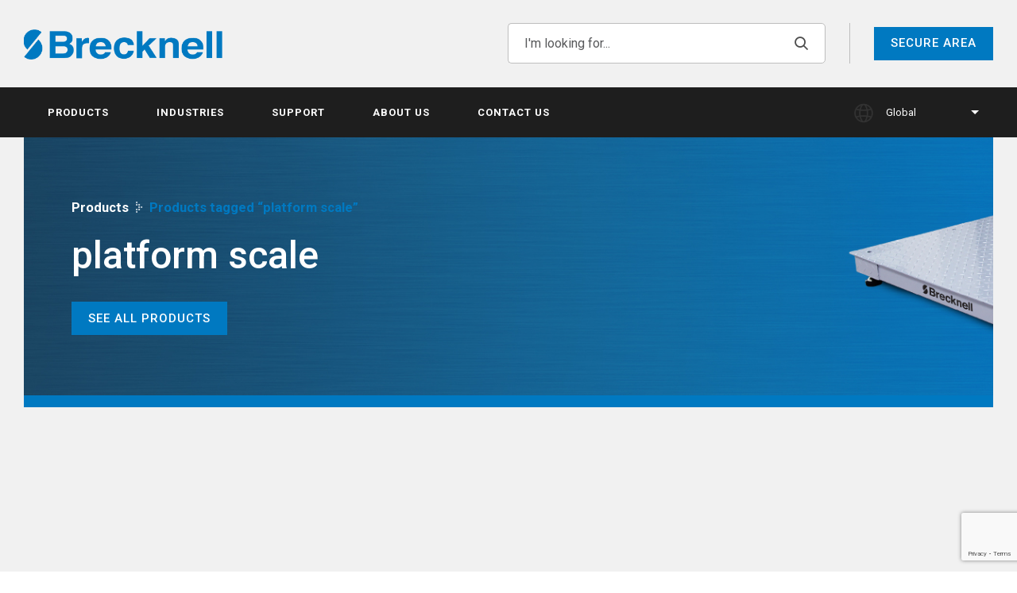

--- FILE ---
content_type: text/html; charset=UTF-8
request_url: https://www.brecknellscales.com/en/product-tag/platform-scale/
body_size: 14236
content:

<!DOCTYPE html>
<html lang="en-US">
<head>
    <meta charset="UTF-8">
    <meta name="viewport" content="width=device-width, initial-scale=1, shrink-to-fit=no">
    <meta http-equiv="X-UA-Compatible" content="IE=Edge">
    <link rel="profile" href="http://gmpg.org/xfn/11">
    <!--  -->
            <link rel="icon" type="image/png" href="https://www.brecknellscales.com/en/wp-content/uploads/sites/10/2022/08/Brecknell-Favicon@3x.png" />
        
    <meta name='robots' content='index, follow, max-image-preview:large, max-snippet:-1, max-video-preview:-1' />
	<style>img:is([sizes="auto" i], [sizes^="auto," i]) { contain-intrinsic-size: 3000px 1500px }</style>
	
            <!-- Google Tag Manager -->
            <script>(function(w,d,s,l,i){w[l]=w[l]||[];w[l].push({'gtm.start':
            new Date().getTime(),event:'gtm.js'});var f=d.getElementsByTagName(s)[0],
            j=d.createElement(s),dl=l!='dataLayer'?'&l='+l:'';j.async=true;j.src=
            'https://www.googletagmanager.com/gtm.js?id='+i+dl;f.parentNode.insertBefore(j,f);
            })(window,document,'script','dataLayer','GTM-PZRQQP4');</script>
            <!-- End Google Tag Manager -->
            
            <!-- Google tag (gtag.js) -->
            <script async src="https://www.googletagmanager.com/gtag/js?id=G-ZZ625GH0MM"></script>
            
            <script>
            window.dataLayer = window.dataLayer || [];
            function gtag(){dataLayer.push(arguments);}
            gtag('js', new Date());

            gtag('config', 'G-ZZ625GH0MM');
            </script>
            
	<!-- This site is optimized with the Yoast SEO Premium plugin v19.1 (Yoast SEO v20.13) - https://yoast.com/wordpress/plugins/seo/ -->
	<title>platform scale Archives - Global</title>
	<link rel="canonical" href="https://www.brecknellscales.com/en/product-tag/platform-scale/" />
	<meta property="og:locale" content="en_US" />
	<meta property="og:type" content="article" />
	<meta property="og:title" content="platform scale Archives" />
	<meta property="og:url" content="https://www.brecknellscales.com/en/product-tag/platform-scale/" />
	<meta property="og:site_name" content="Global" />
	<meta name="twitter:card" content="summary_large_image" />
	<script type="application/ld+json" class="yoast-schema-graph">{"@context":"https://schema.org","@graph":[{"@type":"CollectionPage","@id":"https://www.brecknellscales.com/en/product-tag/platform-scale/","url":"https://www.brecknellscales.com/en/product-tag/platform-scale/","name":"platform scale Archives - Global","isPartOf":{"@id":"https://www.brecknellscales.com/en/#website"},"primaryImageOfPage":{"@id":"https://www.brecknellscales.com/en/product-tag/platform-scale/#primaryimage"},"image":{"@id":"https://www.brecknellscales.com/en/product-tag/platform-scale/#primaryimage"},"thumbnailUrl":"https://www.brecknellscales.com/en/wp-content/uploads/sites/10/2021/10/DCSB_SBI-240.jpg","breadcrumb":{"@id":"https://www.brecknellscales.com/en/product-tag/platform-scale/#breadcrumb"},"inLanguage":"en-US"},{"@type":"ImageObject","inLanguage":"en-US","@id":"https://www.brecknellscales.com/en/product-tag/platform-scale/#primaryimage","url":"https://www.brecknellscales.com/en/wp-content/uploads/sites/10/2021/10/DCSB_SBI-240.jpg","contentUrl":"https://www.brecknellscales.com/en/wp-content/uploads/sites/10/2021/10/DCSB_SBI-240.jpg","width":1440,"height":960},{"@type":"BreadcrumbList","@id":"https://www.brecknellscales.com/en/product-tag/platform-scale/#breadcrumb","itemListElement":[{"@type":"ListItem","position":1,"name":"Home","item":"https://www.brecknellscales.com/en/"},{"@type":"ListItem","position":2,"name":"platform scale"}]},{"@type":"WebSite","@id":"https://www.brecknellscales.com/en/#website","url":"https://www.brecknellscales.com/en/","name":"Global","description":"Just another WordPress site","potentialAction":[{"@type":"SearchAction","target":{"@type":"EntryPoint","urlTemplate":"https://www.brecknellscales.com/en/?s={search_term_string}"},"query-input":"required name=search_term_string"}],"inLanguage":"en-US"}]}</script>
	<!-- / Yoast SEO Premium plugin. -->


<link rel='dns-prefetch' href='//cdnjs.cloudflare.com' />
<link rel="alternate" type="application/rss+xml" title="Global &raquo; Feed" href="https://www.brecknellscales.com/en/feed/" />
<link rel="alternate" type="application/rss+xml" title="Global &raquo; Comments Feed" href="https://www.brecknellscales.com/en/comments/feed/" />
<link rel="alternate" type="application/rss+xml" title="Global &raquo; platform scale Tag Feed" href="https://www.brecknellscales.com/en/product-tag/platform-scale/feed/" />
<script type="text/javascript">
/* <![CDATA[ */
window._wpemojiSettings = {"baseUrl":"https:\/\/s.w.org\/images\/core\/emoji\/16.0.1\/72x72\/","ext":".png","svgUrl":"https:\/\/s.w.org\/images\/core\/emoji\/16.0.1\/svg\/","svgExt":".svg","source":{"concatemoji":"https:\/\/www.brecknellscales.com\/en\/wp-includes\/js\/wp-emoji-release.min.js?ver=6.8.3"}};
/*! This file is auto-generated */
!function(s,n){var o,i,e;function c(e){try{var t={supportTests:e,timestamp:(new Date).valueOf()};sessionStorage.setItem(o,JSON.stringify(t))}catch(e){}}function p(e,t,n){e.clearRect(0,0,e.canvas.width,e.canvas.height),e.fillText(t,0,0);var t=new Uint32Array(e.getImageData(0,0,e.canvas.width,e.canvas.height).data),a=(e.clearRect(0,0,e.canvas.width,e.canvas.height),e.fillText(n,0,0),new Uint32Array(e.getImageData(0,0,e.canvas.width,e.canvas.height).data));return t.every(function(e,t){return e===a[t]})}function u(e,t){e.clearRect(0,0,e.canvas.width,e.canvas.height),e.fillText(t,0,0);for(var n=e.getImageData(16,16,1,1),a=0;a<n.data.length;a++)if(0!==n.data[a])return!1;return!0}function f(e,t,n,a){switch(t){case"flag":return n(e,"\ud83c\udff3\ufe0f\u200d\u26a7\ufe0f","\ud83c\udff3\ufe0f\u200b\u26a7\ufe0f")?!1:!n(e,"\ud83c\udde8\ud83c\uddf6","\ud83c\udde8\u200b\ud83c\uddf6")&&!n(e,"\ud83c\udff4\udb40\udc67\udb40\udc62\udb40\udc65\udb40\udc6e\udb40\udc67\udb40\udc7f","\ud83c\udff4\u200b\udb40\udc67\u200b\udb40\udc62\u200b\udb40\udc65\u200b\udb40\udc6e\u200b\udb40\udc67\u200b\udb40\udc7f");case"emoji":return!a(e,"\ud83e\udedf")}return!1}function g(e,t,n,a){var r="undefined"!=typeof WorkerGlobalScope&&self instanceof WorkerGlobalScope?new OffscreenCanvas(300,150):s.createElement("canvas"),o=r.getContext("2d",{willReadFrequently:!0}),i=(o.textBaseline="top",o.font="600 32px Arial",{});return e.forEach(function(e){i[e]=t(o,e,n,a)}),i}function t(e){var t=s.createElement("script");t.src=e,t.defer=!0,s.head.appendChild(t)}"undefined"!=typeof Promise&&(o="wpEmojiSettingsSupports",i=["flag","emoji"],n.supports={everything:!0,everythingExceptFlag:!0},e=new Promise(function(e){s.addEventListener("DOMContentLoaded",e,{once:!0})}),new Promise(function(t){var n=function(){try{var e=JSON.parse(sessionStorage.getItem(o));if("object"==typeof e&&"number"==typeof e.timestamp&&(new Date).valueOf()<e.timestamp+604800&&"object"==typeof e.supportTests)return e.supportTests}catch(e){}return null}();if(!n){if("undefined"!=typeof Worker&&"undefined"!=typeof OffscreenCanvas&&"undefined"!=typeof URL&&URL.createObjectURL&&"undefined"!=typeof Blob)try{var e="postMessage("+g.toString()+"("+[JSON.stringify(i),f.toString(),p.toString(),u.toString()].join(",")+"));",a=new Blob([e],{type:"text/javascript"}),r=new Worker(URL.createObjectURL(a),{name:"wpTestEmojiSupports"});return void(r.onmessage=function(e){c(n=e.data),r.terminate(),t(n)})}catch(e){}c(n=g(i,f,p,u))}t(n)}).then(function(e){for(var t in e)n.supports[t]=e[t],n.supports.everything=n.supports.everything&&n.supports[t],"flag"!==t&&(n.supports.everythingExceptFlag=n.supports.everythingExceptFlag&&n.supports[t]);n.supports.everythingExceptFlag=n.supports.everythingExceptFlag&&!n.supports.flag,n.DOMReady=!1,n.readyCallback=function(){n.DOMReady=!0}}).then(function(){return e}).then(function(){var e;n.supports.everything||(n.readyCallback(),(e=n.source||{}).concatemoji?t(e.concatemoji):e.wpemoji&&e.twemoji&&(t(e.twemoji),t(e.wpemoji)))}))}((window,document),window._wpemojiSettings);
/* ]]> */
</script>
<style id='wp-emoji-styles-inline-css' type='text/css'>

	img.wp-smiley, img.emoji {
		display: inline !important;
		border: none !important;
		box-shadow: none !important;
		height: 1em !important;
		width: 1em !important;
		margin: 0 0.07em !important;
		vertical-align: -0.1em !important;
		background: none !important;
		padding: 0 !important;
	}
</style>
<link rel='stylesheet' id='wp-block-library-css' href='https://www.brecknellscales.com/en/wp-includes/css/dist/block-library/style.min.css?ver=6.8.3' type='text/css' media='all' />
<style id='classic-theme-styles-inline-css' type='text/css'>
/*! This file is auto-generated */
.wp-block-button__link{color:#fff;background-color:#32373c;border-radius:9999px;box-shadow:none;text-decoration:none;padding:calc(.667em + 2px) calc(1.333em + 2px);font-size:1.125em}.wp-block-file__button{background:#32373c;color:#fff;text-decoration:none}
</style>
<link rel='stylesheet' id='wc-blocks-style-css' href='https://www.brecknellscales.com/en/wp-content/plugins/woocommerce/packages/woocommerce-blocks/build/wc-blocks.css?ver=10.6.5' type='text/css' media='all' />
<link rel='stylesheet' id='wc-blocks-style-active-filters-css' href='https://www.brecknellscales.com/en/wp-content/plugins/woocommerce/packages/woocommerce-blocks/build/active-filters.css?ver=10.6.5' type='text/css' media='all' />
<link rel='stylesheet' id='wc-blocks-style-add-to-cart-form-css' href='https://www.brecknellscales.com/en/wp-content/plugins/woocommerce/packages/woocommerce-blocks/build/add-to-cart-form.css?ver=10.6.5' type='text/css' media='all' />
<link rel='stylesheet' id='wc-blocks-packages-style-css' href='https://www.brecknellscales.com/en/wp-content/plugins/woocommerce/packages/woocommerce-blocks/build/packages-style.css?ver=10.6.5' type='text/css' media='all' />
<link rel='stylesheet' id='wc-blocks-style-all-products-css' href='https://www.brecknellscales.com/en/wp-content/plugins/woocommerce/packages/woocommerce-blocks/build/all-products.css?ver=10.6.5' type='text/css' media='all' />
<link rel='stylesheet' id='wc-blocks-style-all-reviews-css' href='https://www.brecknellscales.com/en/wp-content/plugins/woocommerce/packages/woocommerce-blocks/build/all-reviews.css?ver=10.6.5' type='text/css' media='all' />
<link rel='stylesheet' id='wc-blocks-style-attribute-filter-css' href='https://www.brecknellscales.com/en/wp-content/plugins/woocommerce/packages/woocommerce-blocks/build/attribute-filter.css?ver=10.6.5' type='text/css' media='all' />
<link rel='stylesheet' id='wc-blocks-style-breadcrumbs-css' href='https://www.brecknellscales.com/en/wp-content/plugins/woocommerce/packages/woocommerce-blocks/build/breadcrumbs.css?ver=10.6.5' type='text/css' media='all' />
<link rel='stylesheet' id='wc-blocks-style-catalog-sorting-css' href='https://www.brecknellscales.com/en/wp-content/plugins/woocommerce/packages/woocommerce-blocks/build/catalog-sorting.css?ver=10.6.5' type='text/css' media='all' />
<link rel='stylesheet' id='wc-blocks-style-customer-account-css' href='https://www.brecknellscales.com/en/wp-content/plugins/woocommerce/packages/woocommerce-blocks/build/customer-account.css?ver=10.6.5' type='text/css' media='all' />
<link rel='stylesheet' id='wc-blocks-style-featured-category-css' href='https://www.brecknellscales.com/en/wp-content/plugins/woocommerce/packages/woocommerce-blocks/build/featured-category.css?ver=10.6.5' type='text/css' media='all' />
<link rel='stylesheet' id='wc-blocks-style-featured-product-css' href='https://www.brecknellscales.com/en/wp-content/plugins/woocommerce/packages/woocommerce-blocks/build/featured-product.css?ver=10.6.5' type='text/css' media='all' />
<link rel='stylesheet' id='wc-blocks-style-mini-cart-css' href='https://www.brecknellscales.com/en/wp-content/plugins/woocommerce/packages/woocommerce-blocks/build/mini-cart.css?ver=10.6.5' type='text/css' media='all' />
<link rel='stylesheet' id='wc-blocks-style-price-filter-css' href='https://www.brecknellscales.com/en/wp-content/plugins/woocommerce/packages/woocommerce-blocks/build/price-filter.css?ver=10.6.5' type='text/css' media='all' />
<link rel='stylesheet' id='wc-blocks-style-product-add-to-cart-css' href='https://www.brecknellscales.com/en/wp-content/plugins/woocommerce/packages/woocommerce-blocks/build/product-add-to-cart.css?ver=10.6.5' type='text/css' media='all' />
<link rel='stylesheet' id='wc-blocks-style-product-button-css' href='https://www.brecknellscales.com/en/wp-content/plugins/woocommerce/packages/woocommerce-blocks/build/product-button.css?ver=10.6.5' type='text/css' media='all' />
<link rel='stylesheet' id='wc-blocks-style-product-categories-css' href='https://www.brecknellscales.com/en/wp-content/plugins/woocommerce/packages/woocommerce-blocks/build/product-categories.css?ver=10.6.5' type='text/css' media='all' />
<link rel='stylesheet' id='wc-blocks-style-product-image-css' href='https://www.brecknellscales.com/en/wp-content/plugins/woocommerce/packages/woocommerce-blocks/build/product-image.css?ver=10.6.5' type='text/css' media='all' />
<link rel='stylesheet' id='wc-blocks-style-product-image-gallery-css' href='https://www.brecknellscales.com/en/wp-content/plugins/woocommerce/packages/woocommerce-blocks/build/product-image-gallery.css?ver=10.6.5' type='text/css' media='all' />
<link rel='stylesheet' id='wc-blocks-style-product-query-css' href='https://www.brecknellscales.com/en/wp-content/plugins/woocommerce/packages/woocommerce-blocks/build/product-query.css?ver=10.6.5' type='text/css' media='all' />
<link rel='stylesheet' id='wc-blocks-style-product-results-count-css' href='https://www.brecknellscales.com/en/wp-content/plugins/woocommerce/packages/woocommerce-blocks/build/product-results-count.css?ver=10.6.5' type='text/css' media='all' />
<link rel='stylesheet' id='wc-blocks-style-product-reviews-css' href='https://www.brecknellscales.com/en/wp-content/plugins/woocommerce/packages/woocommerce-blocks/build/product-reviews.css?ver=10.6.5' type='text/css' media='all' />
<link rel='stylesheet' id='wc-blocks-style-product-sale-badge-css' href='https://www.brecknellscales.com/en/wp-content/plugins/woocommerce/packages/woocommerce-blocks/build/product-sale-badge.css?ver=10.6.5' type='text/css' media='all' />
<link rel='stylesheet' id='wc-blocks-style-product-search-css' href='https://www.brecknellscales.com/en/wp-content/plugins/woocommerce/packages/woocommerce-blocks/build/product-search.css?ver=10.6.5' type='text/css' media='all' />
<link rel='stylesheet' id='wc-blocks-style-product-sku-css' href='https://www.brecknellscales.com/en/wp-content/plugins/woocommerce/packages/woocommerce-blocks/build/product-sku.css?ver=10.6.5' type='text/css' media='all' />
<link rel='stylesheet' id='wc-blocks-style-product-stock-indicator-css' href='https://www.brecknellscales.com/en/wp-content/plugins/woocommerce/packages/woocommerce-blocks/build/product-stock-indicator.css?ver=10.6.5' type='text/css' media='all' />
<link rel='stylesheet' id='wc-blocks-style-product-summary-css' href='https://www.brecknellscales.com/en/wp-content/plugins/woocommerce/packages/woocommerce-blocks/build/product-summary.css?ver=10.6.5' type='text/css' media='all' />
<link rel='stylesheet' id='wc-blocks-style-product-title-css' href='https://www.brecknellscales.com/en/wp-content/plugins/woocommerce/packages/woocommerce-blocks/build/product-title.css?ver=10.6.5' type='text/css' media='all' />
<link rel='stylesheet' id='wc-blocks-style-rating-filter-css' href='https://www.brecknellscales.com/en/wp-content/plugins/woocommerce/packages/woocommerce-blocks/build/rating-filter.css?ver=10.6.5' type='text/css' media='all' />
<link rel='stylesheet' id='wc-blocks-style-reviews-by-category-css' href='https://www.brecknellscales.com/en/wp-content/plugins/woocommerce/packages/woocommerce-blocks/build/reviews-by-category.css?ver=10.6.5' type='text/css' media='all' />
<link rel='stylesheet' id='wc-blocks-style-reviews-by-product-css' href='https://www.brecknellscales.com/en/wp-content/plugins/woocommerce/packages/woocommerce-blocks/build/reviews-by-product.css?ver=10.6.5' type='text/css' media='all' />
<link rel='stylesheet' id='wc-blocks-style-product-details-css' href='https://www.brecknellscales.com/en/wp-content/plugins/woocommerce/packages/woocommerce-blocks/build/product-details.css?ver=10.6.5' type='text/css' media='all' />
<link rel='stylesheet' id='wc-blocks-style-single-product-css' href='https://www.brecknellscales.com/en/wp-content/plugins/woocommerce/packages/woocommerce-blocks/build/single-product.css?ver=10.6.5' type='text/css' media='all' />
<link rel='stylesheet' id='wc-blocks-style-stock-filter-css' href='https://www.brecknellscales.com/en/wp-content/plugins/woocommerce/packages/woocommerce-blocks/build/stock-filter.css?ver=10.6.5' type='text/css' media='all' />
<link rel='stylesheet' id='wc-blocks-style-cart-css' href='https://www.brecknellscales.com/en/wp-content/plugins/woocommerce/packages/woocommerce-blocks/build/cart.css?ver=10.6.5' type='text/css' media='all' />
<link rel='stylesheet' id='wc-blocks-style-checkout-css' href='https://www.brecknellscales.com/en/wp-content/plugins/woocommerce/packages/woocommerce-blocks/build/checkout.css?ver=10.6.5' type='text/css' media='all' />
<link rel='stylesheet' id='wc-blocks-style-mini-cart-contents-css' href='https://www.brecknellscales.com/en/wp-content/plugins/woocommerce/packages/woocommerce-blocks/build/mini-cart-contents.css?ver=10.6.5' type='text/css' media='all' />
<style id='global-styles-inline-css' type='text/css'>
:root{--wp--preset--aspect-ratio--square: 1;--wp--preset--aspect-ratio--4-3: 4/3;--wp--preset--aspect-ratio--3-4: 3/4;--wp--preset--aspect-ratio--3-2: 3/2;--wp--preset--aspect-ratio--2-3: 2/3;--wp--preset--aspect-ratio--16-9: 16/9;--wp--preset--aspect-ratio--9-16: 9/16;--wp--preset--color--black: #000000;--wp--preset--color--cyan-bluish-gray: #abb8c3;--wp--preset--color--white: #ffffff;--wp--preset--color--pale-pink: #f78da7;--wp--preset--color--vivid-red: #cf2e2e;--wp--preset--color--luminous-vivid-orange: #ff6900;--wp--preset--color--luminous-vivid-amber: #fcb900;--wp--preset--color--light-green-cyan: #7bdcb5;--wp--preset--color--vivid-green-cyan: #00d084;--wp--preset--color--pale-cyan-blue: #8ed1fc;--wp--preset--color--vivid-cyan-blue: #0693e3;--wp--preset--color--vivid-purple: #9b51e0;--wp--preset--gradient--vivid-cyan-blue-to-vivid-purple: linear-gradient(135deg,rgba(6,147,227,1) 0%,rgb(155,81,224) 100%);--wp--preset--gradient--light-green-cyan-to-vivid-green-cyan: linear-gradient(135deg,rgb(122,220,180) 0%,rgb(0,208,130) 100%);--wp--preset--gradient--luminous-vivid-amber-to-luminous-vivid-orange: linear-gradient(135deg,rgba(252,185,0,1) 0%,rgba(255,105,0,1) 100%);--wp--preset--gradient--luminous-vivid-orange-to-vivid-red: linear-gradient(135deg,rgba(255,105,0,1) 0%,rgb(207,46,46) 100%);--wp--preset--gradient--very-light-gray-to-cyan-bluish-gray: linear-gradient(135deg,rgb(238,238,238) 0%,rgb(169,184,195) 100%);--wp--preset--gradient--cool-to-warm-spectrum: linear-gradient(135deg,rgb(74,234,220) 0%,rgb(151,120,209) 20%,rgb(207,42,186) 40%,rgb(238,44,130) 60%,rgb(251,105,98) 80%,rgb(254,248,76) 100%);--wp--preset--gradient--blush-light-purple: linear-gradient(135deg,rgb(255,206,236) 0%,rgb(152,150,240) 100%);--wp--preset--gradient--blush-bordeaux: linear-gradient(135deg,rgb(254,205,165) 0%,rgb(254,45,45) 50%,rgb(107,0,62) 100%);--wp--preset--gradient--luminous-dusk: linear-gradient(135deg,rgb(255,203,112) 0%,rgb(199,81,192) 50%,rgb(65,88,208) 100%);--wp--preset--gradient--pale-ocean: linear-gradient(135deg,rgb(255,245,203) 0%,rgb(182,227,212) 50%,rgb(51,167,181) 100%);--wp--preset--gradient--electric-grass: linear-gradient(135deg,rgb(202,248,128) 0%,rgb(113,206,126) 100%);--wp--preset--gradient--midnight: linear-gradient(135deg,rgb(2,3,129) 0%,rgb(40,116,252) 100%);--wp--preset--font-size--small: 13px;--wp--preset--font-size--medium: 20px;--wp--preset--font-size--large: 36px;--wp--preset--font-size--x-large: 42px;--wp--preset--spacing--20: 0.44rem;--wp--preset--spacing--30: 0.67rem;--wp--preset--spacing--40: 1rem;--wp--preset--spacing--50: 1.5rem;--wp--preset--spacing--60: 2.25rem;--wp--preset--spacing--70: 3.38rem;--wp--preset--spacing--80: 5.06rem;--wp--preset--shadow--natural: 6px 6px 9px rgba(0, 0, 0, 0.2);--wp--preset--shadow--deep: 12px 12px 50px rgba(0, 0, 0, 0.4);--wp--preset--shadow--sharp: 6px 6px 0px rgba(0, 0, 0, 0.2);--wp--preset--shadow--outlined: 6px 6px 0px -3px rgba(255, 255, 255, 1), 6px 6px rgba(0, 0, 0, 1);--wp--preset--shadow--crisp: 6px 6px 0px rgba(0, 0, 0, 1);}:where(.is-layout-flex){gap: 0.5em;}:where(.is-layout-grid){gap: 0.5em;}body .is-layout-flex{display: flex;}.is-layout-flex{flex-wrap: wrap;align-items: center;}.is-layout-flex > :is(*, div){margin: 0;}body .is-layout-grid{display: grid;}.is-layout-grid > :is(*, div){margin: 0;}:where(.wp-block-columns.is-layout-flex){gap: 2em;}:where(.wp-block-columns.is-layout-grid){gap: 2em;}:where(.wp-block-post-template.is-layout-flex){gap: 1.25em;}:where(.wp-block-post-template.is-layout-grid){gap: 1.25em;}.has-black-color{color: var(--wp--preset--color--black) !important;}.has-cyan-bluish-gray-color{color: var(--wp--preset--color--cyan-bluish-gray) !important;}.has-white-color{color: var(--wp--preset--color--white) !important;}.has-pale-pink-color{color: var(--wp--preset--color--pale-pink) !important;}.has-vivid-red-color{color: var(--wp--preset--color--vivid-red) !important;}.has-luminous-vivid-orange-color{color: var(--wp--preset--color--luminous-vivid-orange) !important;}.has-luminous-vivid-amber-color{color: var(--wp--preset--color--luminous-vivid-amber) !important;}.has-light-green-cyan-color{color: var(--wp--preset--color--light-green-cyan) !important;}.has-vivid-green-cyan-color{color: var(--wp--preset--color--vivid-green-cyan) !important;}.has-pale-cyan-blue-color{color: var(--wp--preset--color--pale-cyan-blue) !important;}.has-vivid-cyan-blue-color{color: var(--wp--preset--color--vivid-cyan-blue) !important;}.has-vivid-purple-color{color: var(--wp--preset--color--vivid-purple) !important;}.has-black-background-color{background-color: var(--wp--preset--color--black) !important;}.has-cyan-bluish-gray-background-color{background-color: var(--wp--preset--color--cyan-bluish-gray) !important;}.has-white-background-color{background-color: var(--wp--preset--color--white) !important;}.has-pale-pink-background-color{background-color: var(--wp--preset--color--pale-pink) !important;}.has-vivid-red-background-color{background-color: var(--wp--preset--color--vivid-red) !important;}.has-luminous-vivid-orange-background-color{background-color: var(--wp--preset--color--luminous-vivid-orange) !important;}.has-luminous-vivid-amber-background-color{background-color: var(--wp--preset--color--luminous-vivid-amber) !important;}.has-light-green-cyan-background-color{background-color: var(--wp--preset--color--light-green-cyan) !important;}.has-vivid-green-cyan-background-color{background-color: var(--wp--preset--color--vivid-green-cyan) !important;}.has-pale-cyan-blue-background-color{background-color: var(--wp--preset--color--pale-cyan-blue) !important;}.has-vivid-cyan-blue-background-color{background-color: var(--wp--preset--color--vivid-cyan-blue) !important;}.has-vivid-purple-background-color{background-color: var(--wp--preset--color--vivid-purple) !important;}.has-black-border-color{border-color: var(--wp--preset--color--black) !important;}.has-cyan-bluish-gray-border-color{border-color: var(--wp--preset--color--cyan-bluish-gray) !important;}.has-white-border-color{border-color: var(--wp--preset--color--white) !important;}.has-pale-pink-border-color{border-color: var(--wp--preset--color--pale-pink) !important;}.has-vivid-red-border-color{border-color: var(--wp--preset--color--vivid-red) !important;}.has-luminous-vivid-orange-border-color{border-color: var(--wp--preset--color--luminous-vivid-orange) !important;}.has-luminous-vivid-amber-border-color{border-color: var(--wp--preset--color--luminous-vivid-amber) !important;}.has-light-green-cyan-border-color{border-color: var(--wp--preset--color--light-green-cyan) !important;}.has-vivid-green-cyan-border-color{border-color: var(--wp--preset--color--vivid-green-cyan) !important;}.has-pale-cyan-blue-border-color{border-color: var(--wp--preset--color--pale-cyan-blue) !important;}.has-vivid-cyan-blue-border-color{border-color: var(--wp--preset--color--vivid-cyan-blue) !important;}.has-vivid-purple-border-color{border-color: var(--wp--preset--color--vivid-purple) !important;}.has-vivid-cyan-blue-to-vivid-purple-gradient-background{background: var(--wp--preset--gradient--vivid-cyan-blue-to-vivid-purple) !important;}.has-light-green-cyan-to-vivid-green-cyan-gradient-background{background: var(--wp--preset--gradient--light-green-cyan-to-vivid-green-cyan) !important;}.has-luminous-vivid-amber-to-luminous-vivid-orange-gradient-background{background: var(--wp--preset--gradient--luminous-vivid-amber-to-luminous-vivid-orange) !important;}.has-luminous-vivid-orange-to-vivid-red-gradient-background{background: var(--wp--preset--gradient--luminous-vivid-orange-to-vivid-red) !important;}.has-very-light-gray-to-cyan-bluish-gray-gradient-background{background: var(--wp--preset--gradient--very-light-gray-to-cyan-bluish-gray) !important;}.has-cool-to-warm-spectrum-gradient-background{background: var(--wp--preset--gradient--cool-to-warm-spectrum) !important;}.has-blush-light-purple-gradient-background{background: var(--wp--preset--gradient--blush-light-purple) !important;}.has-blush-bordeaux-gradient-background{background: var(--wp--preset--gradient--blush-bordeaux) !important;}.has-luminous-dusk-gradient-background{background: var(--wp--preset--gradient--luminous-dusk) !important;}.has-pale-ocean-gradient-background{background: var(--wp--preset--gradient--pale-ocean) !important;}.has-electric-grass-gradient-background{background: var(--wp--preset--gradient--electric-grass) !important;}.has-midnight-gradient-background{background: var(--wp--preset--gradient--midnight) !important;}.has-small-font-size{font-size: var(--wp--preset--font-size--small) !important;}.has-medium-font-size{font-size: var(--wp--preset--font-size--medium) !important;}.has-large-font-size{font-size: var(--wp--preset--font-size--large) !important;}.has-x-large-font-size{font-size: var(--wp--preset--font-size--x-large) !important;}
:where(.wp-block-post-template.is-layout-flex){gap: 1.25em;}:where(.wp-block-post-template.is-layout-grid){gap: 1.25em;}
:where(.wp-block-columns.is-layout-flex){gap: 2em;}:where(.wp-block-columns.is-layout-grid){gap: 2em;}
:root :where(.wp-block-pullquote){font-size: 1.5em;line-height: 1.6;}
</style>
<link rel='stylesheet' id='woocommerce-layout-css' href='https://www.brecknellscales.com/en/wp-content/plugins/woocommerce/assets/css/woocommerce-layout.css?ver=8.0.1' type='text/css' media='all' />
<link rel='stylesheet' id='woocommerce-smallscreen-css' href='https://www.brecknellscales.com/en/wp-content/plugins/woocommerce/assets/css/woocommerce-smallscreen.css?ver=8.0.1' type='text/css' media='only screen and (max-width: 768px)' />
<link rel='stylesheet' id='woocommerce-general-css' href='https://www.brecknellscales.com/en/wp-content/plugins/woocommerce/assets/css/woocommerce.css?ver=8.0.1' type='text/css' media='all' />
<style id='woocommerce-inline-inline-css' type='text/css'>
.woocommerce form .form-row .required { visibility: visible; }
</style>
<link rel='stylesheet' id='wpsl-styles-css' href='https://www.brecknellscales.com/en/wp-content/plugins/wp-store-locator/css/styles.min.css?ver=2.2.240' type='text/css' media='all' />
<link rel='stylesheet' id='uxably-css' href='https://www.brecknellscales.com/en/wp-content/themes/avery-weigh-tronix/build/css/theme.min.css?ver=6fee43e52c85b10143dbfb9f33267a0d' type='text/css' media='all' />
<link rel='stylesheet' id='tiny-slider-css-css' href='https://cdnjs.cloudflare.com/ajax/libs/tiny-slider/2.9.4/tiny-slider.min.css?ver=2.9.4' type='text/css' media='all' />
<script type="text/javascript" id="jquery-core-js-extra">
/* <![CDATA[ */
var posts = {"ajaxurl":"https:\/\/www.brecknellscales.com\/en\/wp-admin\/admin-ajax.php"};
/* ]]> */
</script>
<script type="text/javascript" src="https://www.brecknellscales.com/en/wp-includes/js/jquery/jquery.min.js?ver=3.7.1" id="jquery-core-js"></script>
<script type="text/javascript" src="https://www.brecknellscales.com/en/wp-includes/js/jquery/jquery-migrate.min.js?ver=3.4.1" id="jquery-migrate-js"></script>
<link rel="https://api.w.org/" href="https://www.brecknellscales.com/en/wp-json/" /><link rel="alternate" title="JSON" type="application/json" href="https://www.brecknellscales.com/en/wp-json/wp/v2/product_tag/386" /><link rel="EditURI" type="application/rsd+xml" title="RSD" href="https://www.brecknellscales.com/en/xmlrpc.php?rsd" />
	<noscript><style>.woocommerce-product-gallery{ opacity: 1 !important; }</style></noscript>
	    <script src="https://maps.googleapis.com/maps/api/geocode/json?address=1600+Amphitheatre+Parkway,+Mountain+View,+CA&key=AIzaSyB_R8PoNpNbXkoLkgwEklZeCrJULLEjRrI"></script>
</head>

<body class="archive tax-product_tag term-platform-scale term-386 wp-embed-responsive wp-theme-avery-weigh-tronix theme-avery-weigh-tronix woocommerce woocommerce-page woocommerce-no-js" data-the-bid="10">

            <!-- Google Tag Manager (noscript) -->
            <noscript><iframe src="https://www.googletagmanager.com/ns.html?id=GTM-PZRQQP4"
            height="0" width="0" style="display:none;visibility:hidden"></iframe></noscript>
            <!-- End Google Tag Manager (noscript) -->
            
<header id="masthead" class="header" role="banner">

    <nav class="header__brandbar navbar navbar-expand-lg navbar-light">
        <div class="container">
            <a class="header__brand navbar-brand" href="https://www.brecknellscales.com/en">
                                    <img class="img-fluid" src="https://www.brecknellscales.com/en/wp-content/uploads/sites/10/2022/08/brecknell-logo-blue.png" alt=""> 
                            </a>
            <div class="header__utility">
                <div class="header__search">
                    <form id="searchform" class="searchform" role="search" method="get" action="https://www.brecknellscales.com/en">
    <div class="input-group">
        <input class="searchform__input form-control" 
            type="text"
            placeholder="I'm looking for..."
            value="" name="s"
            title="Search for:"
            aria-describedby="search"/>
        <div class="input-group-append">
            <button class="searchform__icon input-group-text">
                <i class="icon icon-search"></i>
            </button>
        </div>
    </div>
</form>
                </div>
                <div class="header__secure">
                    <a href="https://www.brecknellscales.com/en/wp-login.php?redirect_to=https%3A%2F%2Fwww.brecknellscales.com%2Fen%2Fsecure-area%2Fhome" class="btn btn-primary">
                        Secure Area                    </a>
                </div>
                <button class="header__search-toggle" data-toggle="modal" data-target="#searchModal">
                    <i class="icon icon-search"></i>
                </button>
                <button id="nav-toggle" class="header__main-menu-toggle navbar-toggler">
                    <span class="header__toggle-icon navbar-toggler-icon"></span>
                </button>
            </div>
        </div>
    </nav>

    
    <nav class="awtx-menu-pair nav-main">
        <div class="container">
            <ul id="awtx-main-menu" class="awtx-drop-down-menu nav-main__list"><li class="menu-item menu-item-type-post_type menu-item-object-page menu-item-has-children has-ten-plus-kids"><a href="https://www.brecknellscales.com/en/products/">Products</a><ul class="level-1" role="menu"><li class="menu-item menu-item-type-post_type menu-item-object-page"><a href="https://www.brecknellscales.com/en/products/">Products</a><li class="menu-item menu-item-type-taxonomy menu-item-object-product_cat menu-item-has-children has-ten-plus-kids"><a href="https://www.brecknellscales.com/en/product-category/animal-weighing/">Animal Weighing</a><ul class="level-2" role="menu"><li class="hide-desktop-nav menu-item menu-item-type-taxonomy menu-item-object-product_cat"><a href="https://www.brecknellscales.com/en/product-category/animal-weighing/">All Animal Weighing</a><li class="menu-item menu-item-type-post_type menu-item-object-product"><a href="https://www.brecknellscales.com/en/products/animal-weighing/electrosamson/">ElectroSamson</a><li class="menu-item menu-item-type-post_type menu-item-object-product"><a href="https://www.brecknellscales.com/en/products/animal-weighing/mbs-series/">MBS Series</a><li class="menu-item menu-item-type-post_type menu-item-object-product"><a href="https://www.brecknellscales.com/en/products/animal-weighing/ms-15/">MS-15</a><li class="menu-item menu-item-type-post_type menu-item-object-product"><a href="https://www.brecknellscales.com/en/products/animal-weighing/ps1000-portable-floor-scale/">PS1000 Portable Floor Scale</a><li class="menu-item menu-item-type-post_type menu-item-object-product"><a href="https://www.brecknellscales.com/en/products/animal-weighing/ps2000-portable-floor-scale/">PS2000 Portable Floor Scale</a><li class="menu-item menu-item-type-post_type menu-item-object-product"><a href="https://www.brecknellscales.com/en/products/postal-mail-shipping-scales/ps3000-lcd-heavy-duty-veterinary-floor-scale/">PS3000-LCD Heavy Duty / Veterinary Floor Scale</a><li class="menu-item menu-item-type-post_type menu-item-object-product"><a href="https://www.brecknellscales.com/en/products/animal-weighing/veterinary-scale-ws300/">Veterinary Scale (WS300)</a><li class="menu-item menu-item-type-post_type menu-item-object-product"><a href="https://www.brecknellscales.com/en/products/postal-mail-shipping-scales/ws15-ws60-ws120/">WS15 / WS60 / WS120</a><li class="menu-item menu-item-type-post_type menu-item-object-product"><a href="https://www.brecknellscales.com/en/products/checkweighers/zm110-bsl-base/">ZM110 + BSL Base</a>	</ul>
<li class="menu-item menu-item-type-taxonomy menu-item-object-product_cat menu-item-has-children"><a href="https://www.brecknellscales.com/en/product-category/balances/">Balances</a><ul class="level-2" role="menu"><li class="hide-desktop-nav menu-item menu-item-type-taxonomy menu-item-object-product_cat"><a href="https://www.brecknellscales.com/en/product-category/balances/">All Balances</a><li class="menu-item menu-item-type-post_type menu-item-object-product"><a href="https://www.brecknellscales.com/en/products/postal-mail-shipping-scales/311/">311</a><li class="menu-item menu-item-type-post_type menu-item-object-product"><a href="https://www.brecknellscales.com/en/products/balances/6030/">6030</a><li class="menu-item menu-item-type-post_type menu-item-object-product"><a href="https://www.brecknellscales.com/en/products/balances/epb-series/">EPB Series</a><li class="menu-item menu-item-type-post_type menu-item-object-product"><a href="https://www.brecknellscales.com/en/products/animal-weighing/mbs-series/">MBS Series</a>	</ul>
<li class="menu-item menu-item-type-taxonomy menu-item-object-product_cat menu-item-has-children has-ten-plus-kids"><a href="https://www.brecknellscales.com/en/product-category/bench-scales/">Bench Scales</a><ul class="level-2" role="menu"><li class="hide-desktop-nav menu-item menu-item-type-taxonomy menu-item-object-product_cat"><a href="https://www.brecknellscales.com/en/product-category/bench-scales/">All Bench Scales</a><li class="menu-item menu-item-type-post_type menu-item-object-product"><a href="https://www.brecknellscales.com/en/products/portion-control-scales/405-lcd/">405-LCD</a><li class="menu-item menu-item-type-post_type menu-item-object-product"><a href="https://www.brecknellscales.com/en/products/balances/6030/">6030</a><li class="menu-item menu-item-type-post_type menu-item-object-product"><a href="https://www.brecknellscales.com/en/products/checkweighers/6700u-series-usb/">6700U Series (USB)</a><li class="menu-item menu-item-type-post_type menu-item-object-product"><a href="https://www.brecknellscales.com/en/products/counting-scales/b140/">B140</a><li class="menu-item menu-item-type-post_type menu-item-object-product"><a href="https://www.brecknellscales.com/en/products/checkweighers/c3236/">C3236</a><li class="menu-item menu-item-type-post_type menu-item-object-product"><a href="https://www.brecknellscales.com/en/products/counting-scales/cc-804/">CC-804</a><li class="menu-item menu-item-type-post_type menu-item-object-product"><a href="https://www.brecknellscales.com/en/products/postal-mail-shipping-scales/gp100-usb-gp250-usb/">GP100 USB/GP250 USB</a><li class="menu-item menu-item-type-post_type menu-item-object-product"><a href="https://www.brecknellscales.com/en/products/animal-weighing/mbs-series/">MBS Series</a><li class="menu-item menu-item-type-post_type menu-item-object-product"><a href="https://www.brecknellscales.com/en/products/postal-mail-shipping-scales/ps-slimline-series/">PS Slimline Series</a><li class="menu-item menu-item-type-post_type menu-item-object-product"><a href="https://www.brecknellscales.com/en/products/postal-mail-shipping-scales/ws15-ws60-ws120/">WS15 / WS60 / WS120</a><li class="menu-item menu-item-type-post_type menu-item-object-product"><a href="https://www.brecknellscales.com/en/products/postal-mail-shipping-scales/ws300-platform-scales/">WS300 Platform Scales</a><li class="menu-item menu-item-type-post_type menu-item-object-product"><a href="https://www.brecknellscales.com/en/products/checkweighers/zm110-bsl-base/">ZM110 + BSL Base</a>	</ul>
<li class="menu-item menu-item-type-taxonomy menu-item-object-product_cat menu-item-has-children"><a href="https://www.brecknellscales.com/en/product-category/checkweighers/">Checkweighers</a><ul class="level-2" role="menu"><li class="hide-desktop-nav menu-item menu-item-type-taxonomy menu-item-object-product_cat"><a href="https://www.brecknellscales.com/en/product-category/checkweighers/">All Checkweighers</a><li class="menu-item menu-item-type-post_type menu-item-object-product"><a href="https://www.brecknellscales.com/en/products/checkweighers/6700u-series-usb/">6700U Series (USB)</a><li class="menu-item menu-item-type-post_type menu-item-object-product"><a href="https://www.brecknellscales.com/en/products/checkweighers/c3236/">C3236</a><li class="menu-item menu-item-type-post_type menu-item-object-product"><a href="https://www.brecknellscales.com/en/products/checkweighers/zm110-bsl-base/">ZM110 + BSL Base</a>	</ul>
<li class="menu-item menu-item-type-taxonomy menu-item-object-product_cat menu-item-has-children"><a href="https://www.brecknellscales.com/en/product-category/counting-scales/">Counting Scales</a><ul class="level-2" role="menu"><li class="hide-desktop-nav menu-item menu-item-type-taxonomy menu-item-object-product_cat"><a href="https://www.brecknellscales.com/en/product-category/counting-scales/">All Counting Scales</a><li class="menu-item menu-item-type-post_type menu-item-object-product"><a href="https://www.brecknellscales.com/en/products/checkweighers/6700u-series-usb/">6700U Series (USB)</a><li class="menu-item menu-item-type-post_type menu-item-object-product"><a href="https://www.brecknellscales.com/en/products/counting-scales/b140/">B140</a><li class="menu-item menu-item-type-post_type menu-item-object-product"><a href="https://www.brecknellscales.com/en/products/counting-scales/cc-804/">CC-804</a><li class="menu-item menu-item-type-post_type menu-item-object-product"><a href="https://www.brecknellscales.com/en/products/checkweighers/zm110-bsl-base/">ZM110 + BSL Base</a>	</ul>
<li class="menu-item menu-item-type-taxonomy menu-item-object-product_cat menu-item-has-children"><a href="https://www.brecknellscales.com/en/product-category/crane-scales/">Crane Scales</a><ul class="level-2" role="menu"><li class="hide-desktop-nav menu-item menu-item-type-taxonomy menu-item-object-product_cat"><a href="https://www.brecknellscales.com/en/product-category/crane-scales/">All Crane Scales</a><li class="menu-item menu-item-type-post_type menu-item-object-product"><a href="https://www.brecknellscales.com/en/products/postal-mail-shipping-scales/bcs-series/">BCS Series</a>	</ul>
<li class="menu-item menu-item-type-taxonomy menu-item-object-product_cat menu-item-has-children"><a href="https://www.brecknellscales.com/en/product-category/hanging-scales/">Hanging Scales</a><ul class="level-2" role="menu"><li class="hide-desktop-nav menu-item menu-item-type-taxonomy menu-item-object-product_cat"><a href="https://www.brecknellscales.com/en/product-category/hanging-scales/">All Hanging Scales</a><li class="menu-item menu-item-type-post_type menu-item-object-product"><a href="https://www.brecknellscales.com/en/products/hanging-scales/235-series/">235 Series</a><li class="menu-item menu-item-type-post_type menu-item-object-product"><a href="https://www.brecknellscales.com/en/products/animal-weighing/electrosamson/">ElectroSamson</a><li class="menu-item menu-item-type-post_type menu-item-object-product"><a href="https://www.brecknellscales.com/en/products/hanging-scales/super-samson/">Super Samson</a>	</ul>
<li class="menu-item menu-item-type-taxonomy menu-item-object-product_cat"><a href="https://www.brecknellscales.com/en/product-category/indicators/">Indicators</a><li class="menu-item menu-item-type-taxonomy menu-item-object-product_cat menu-item-has-children"><a href="https://www.brecknellscales.com/en/product-category/platform-scales/">Platform Scales</a><ul class="level-2" role="menu"><li class="hide-desktop-nav menu-item menu-item-type-taxonomy menu-item-object-product_cat"><a href="https://www.brecknellscales.com/en/product-category/platform-scales/">All Platform Scales</a><li class="menu-item menu-item-type-post_type menu-item-object-product"><a href="https://www.brecknellscales.com/en/products/platform-scales/dcsb-floor-scale-system/">DCSB Floor Scale System</a><li class="menu-item menu-item-type-post_type menu-item-object-product"><a href="https://www.brecknellscales.com/en/products/platform-scales/ds1000/">DS1000-LCD</a><li class="menu-item menu-item-type-post_type menu-item-object-product"><a href="https://www.brecknellscales.com/en/products/platform-scales/ps1000-ps2000/">PS1000 / PS2000</a><li class="menu-item menu-item-type-post_type menu-item-object-product"><a href="https://www.brecknellscales.com/en/products/postal-mail-shipping-scales/ps3000-lcd-heavy-duty-veterinary-floor-scale/">PS3000-LCD Heavy Duty / Veterinary Floor Scale</a><li class="menu-item menu-item-type-post_type menu-item-object-product"><a href="https://www.brecknellscales.com/en/?post_type=product&p=1617">WB-521 Series</a><li class="menu-item menu-item-type-post_type menu-item-object-product"><a href="https://www.brecknellscales.com/en/products/postal-mail-shipping-scales/ws300-platform-scales/">WS300 Platform Scales</a><li class="menu-item menu-item-type-post_type menu-item-object-product"><a href="https://www.brecknellscales.com/en/products/checkweighers/zm110-bsl-base/">ZM110 + BSL Base</a>	</ul>
<li class="menu-item menu-item-type-taxonomy menu-item-object-product_cat menu-item-has-children"><a href="https://www.brecknellscales.com/en/product-category/point-of-sale-scales/">Point of Sale Scales</a><ul class="level-2" role="menu"><li class="hide-desktop-nav menu-item menu-item-type-taxonomy menu-item-object-product_cat"><a href="https://www.brecknellscales.com/en/product-category/point-of-sale-scales/">All Point of Sale Scales</a><li class="menu-item menu-item-type-post_type menu-item-object-product"><a href="https://www.brecknellscales.com/en/products/checkweighers/6700u-series-usb/">6700U Series (USB)</a>	</ul>
<li class="menu-item menu-item-type-taxonomy menu-item-object-product_cat menu-item-has-children"><a href="https://www.brecknellscales.com/en/product-category/portion-control-scales/">Portion Control Scales</a><ul class="level-2" role="menu"><li class="hide-desktop-nav menu-item menu-item-type-taxonomy menu-item-object-product_cat"><a href="https://www.brecknellscales.com/en/product-category/portion-control-scales/">All Portion Control Scales</a><li class="menu-item menu-item-type-post_type menu-item-object-product"><a href="https://www.brecknellscales.com/en/products/postal-mail-shipping-scales/311/">311</a><li class="menu-item menu-item-type-post_type menu-item-object-product"><a href="https://www.brecknellscales.com/en/products/portion-control-scales/405-lcd/">405-LCD</a><li class="menu-item menu-item-type-post_type menu-item-object-product"><a href="https://www.brecknellscales.com/en/products/balances/6030/">6030</a><li class="menu-item menu-item-type-post_type menu-item-object-product"><a href="https://www.brecknellscales.com/en/products/checkweighers/c3236/">C3236</a><li class="menu-item menu-item-type-post_type menu-item-object-product"><a href="https://www.brecknellscales.com/en/products/balances/epb-series/">EPB Series</a><li class="menu-item menu-item-type-post_type menu-item-object-product"><a href="https://www.brecknellscales.com/en/products/animal-weighing/mbs-series/">MBS Series</a><li class="menu-item menu-item-type-post_type menu-item-object-product"><a href="https://www.brecknellscales.com/en/products/postal-mail-shipping-scales/ws15-ws60-ws120/">WS15 / WS60 / WS120</a>	</ul>
<li class="menu-item menu-item-type-taxonomy menu-item-object-product_cat menu-item-has-children"><a href="https://www.brecknellscales.com/en/product-category/postal-mail-shipping-scales/">Postal and Shipping Scales</a><ul class="level-2" role="menu"><li class="hide-desktop-nav menu-item menu-item-type-taxonomy menu-item-object-product_cat"><a href="https://www.brecknellscales.com/en/product-category/postal-mail-shipping-scales/">All Postal and Shipping Scales</a><li class="menu-item menu-item-type-post_type menu-item-object-product"><a href="https://www.brecknellscales.com/en/products/postal-mail-shipping-scales/311/">311</a><li class="menu-item menu-item-type-post_type menu-item-object-product"><a href="https://www.brecknellscales.com/en/products/postal-mail-shipping-scales/bcs-series/">BCS Series</a><li class="menu-item menu-item-type-post_type menu-item-object-product"><a href="https://www.brecknellscales.com/en/products/postal-mail-shipping-scales/gp100-usb-gp250-usb/">GP100 USB/GP250 USB</a><li class="menu-item menu-item-type-post_type menu-item-object-product"><a href="https://www.brecknellscales.com/en/products/postal-mail-shipping-scales/ps-slimline-series/">PS Slimline Series</a><li class="menu-item menu-item-type-post_type menu-item-object-product"><a href="https://www.brecknellscales.com/en/products/postal-mail-shipping-scales/ps3000-lcd-heavy-duty-veterinary-floor-scale/">PS3000-LCD Heavy Duty / Veterinary Floor Scale</a><li class="menu-item menu-item-type-post_type menu-item-object-product"><a href="https://www.brecknellscales.com/en/products/postal-mail-shipping-scales/ws15-ws60-ws120/">WS15 / WS60 / WS120</a><li class="menu-item menu-item-type-post_type menu-item-object-product"><a href="https://www.brecknellscales.com/en/products/postal-mail-shipping-scales/ws300-platform-scales/">WS300 Platform Scales</a>	</ul>
</ul>
<li class="menu-item menu-item-type-post_type_archive menu-item-object-industry menu-item-has-children"><a href="https://www.brecknellscales.com/en/blog/industry/">Industries</a><ul class="level-1" role="menu"><li class="menu-item menu-item-type-post_type_archive menu-item-object-industry"><a href="https://www.brecknellscales.com/en/blog/industry/">Industries</a><li class="menu-item menu-item-type-post_type menu-item-object-industry"><a href="https://www.brecknellscales.com/en/blog/industry/educational-3/">Educational</a><li class="menu-item menu-item-type-post_type menu-item-object-industry"><a href="https://www.brecknellscales.com/en/blog/industry/food-and-drink-uk/">Food Service and Catering</a><li class="menu-item menu-item-type-post_type menu-item-object-industry"><a href="https://www.brecknellscales.com/en/blog/industry/industrial/">Industrial</a><li class="menu-item menu-item-type-post_type menu-item-object-industry"><a href="https://www.brecknellscales.com/en/blog/industry/mechanical-suspended/">Mechanical Suspended</a><li class="menu-item menu-item-type-post_type menu-item-object-industry"><a href="https://www.brecknellscales.com/en/blog/industry/office-mail-and-shipping/">Office, Mail and Shipping</a><li class="menu-item menu-item-type-post_type menu-item-object-industry"><a href="https://www.brecknellscales.com/en/blog/industry/sport-fishing-and-angling/">Sport Fishing and Angling</a><li class="menu-item menu-item-type-post_type menu-item-object-industry"><a href="https://www.brecknellscales.com/en/blog/industry/agriculture-and-farming-uk/">Veterinary and Agriculture</a></ul>
<li class="menu-item menu-item-type-post_type menu-item-object-page"><a href="https://www.brecknellscales.com/en/resources/">Support</a><li class="menu-item menu-item-type-post_type menu-item-object-page"><a href="https://www.brecknellscales.com/en/about-us/">About Us</a><li class="menu-item menu-item-type-post_type menu-item-object-page"><a href="https://www.brecknellscales.com/en/contact-us-uk/">Contact Us</a></ul>

<ul class="awtx-drop-down-menu awtx-region-selector">
    <li>
        <span class="awtx-region-selector-current">
            <img src="https://www.brecknellscales.com/en/wp-content/uploads/sites/10/2022/09/global-flag-2.png">
            <span>Global</span>
        </span>

        <ul class="awtx-region-list">
                            <li>
                    <a href="https://www.brecknellscales.com" data-bid="1">
                        <img src="https://www.brecknellscales.com/en/wp-content/uploads/2021/10/us-flag.png" alt="United States">
                        United States                    </a>
                            <li>
                    <a href="https://www.brecknellscales.com/en-gb" data-bid="2">
                        <img src="https://www.brecknellscales.com/en/wp-content/uploads/sites/2/2021/10/uk-flag.png" alt="United Kingdom">
                        United Kingdom                    </a>
                            <li>
                    <a href="https://www.brecknellscales.com/en-ca" data-bid="4">
                        <img src="https://www.brecknellscales.com/en/wp-content/uploads/sites/4/2021/10/canada-flag.png" alt="Canada">
                        Canada                    </a>
                            <li>
                    <a href="https://www.brecknellscales.com/en" data-bid="10">
                        <img src="https://www.brecknellscales.com/en/wp-content/uploads/sites/10/2022/09/global-flag-2.png" alt="Global">
                        Global                    </a>
                    </ul>
    </li>
</ul>        </div>
    </nav>
</header>

<div class="bg-gray-100">
    <div class="container">
        
        
<div class="woocommerce-banner px-3" style="background-image:url(https://www.brecknellscales.com/en/wp-content/uploads/sites/10/2021/10/DCSB_240_Banner_01.jpg);">

    <div class="container">
        <div class="woocommerce-banner-content row align-items-center">
            <div class="col-9 col-lg-7">
                <nav class="woocommerce-breadcrumb"><a href="https://www.brecknellscales.com/en">Products</a> <i class="icon icon-breadcrumb-divider"></i> Products tagged &ldquo;platform scale&rdquo;</nav>
                                    <h1 class="woocommerce-products-header__title page-title text-white mb-3">platform scale</h1>
                
                <a class="btn btn-primary" href="https://www.brecknellscales.com/en/products">See All Products</a>
            </div>
        </div>
    </div>
</div>
        <div class="row justify-content-center mb-8 py-5 py-lg-10">
            <div class="col-lg-10">
                <div class="row">
                    <div class="col-md-4">
                        <img class="img-fluid" src="" alt="">
                    </div>
                    <div class="col-md-8">
                        <div class="h2">
                                                    </div>
                                            </div>
                </div>
            </div>
        </div>

    </div>
</div>

<div class="container">
    <div class="row mb-8">
        <div class="col-md-3">
        </div>
        <div class="col-md-9">
            <div class="woocommerce columns-3 "></div>        </div>
    </div>
</div>


<footer class="text-light">
    <div class="container">
        <div class="row py-3 py-sm-5 pb-lg-4">
            <div class="col-md-6 col-lg-4">
                                    <img class="branding img-fluid" src="https://www.brecknellscales.com/en/wp-content/uploads/sites/10/2022/08/brecknell-logo-blue.png" alt="">
                
                                    <div class="mt-2 mt-md-4 font-size-sm">
                        <p>Brecknell scales are designed and manufactured with focus on high-value, easy-to-use and accurate weighing solutions for the majority of industries worldwide, from industrial weighing equipment, to office and medical scales.</p>
<p>Our global presence ensures the highest quality service and support to our customers.</p>
                    </div>
                            </div>
            <div class="col-md-6 col-lg-8 mt-2 mt-md-0">
                <div class="row">
                    <div id="footer-contact" class="col-lg-6">
                                                    <h4 class="text-gray-400 mb-2">
                                Contact Us
                            </h4>
                            <p>+44 (0) 845 246 6717<br />
<a href="/cdn-cgi/l/email-protection#7704161b120437150512141c19121b1b0414161b120459141859021c"><span class="__cf_email__" data-cfemail="c3b0a2afa6b083a1b1a6a0a8ada6afafb0a0a2afa6b0eda0acedb6a8">[email&#160;protected]</span></a></p>
<p>Foundry Lane,<br />
Smethwick,<br />
West Midlands B66 2LP<br />
UK</p>
                                            </div>
                    <div class="col-lg-6 mt-3 mt-lg-0">
                        
<h4 class='text-gray-400 mb-4'>
    Quick Links</h4>

<div id="quick-links" class="menu-uk-quick-links-container"><ul id="menu-uk-quick-links" class="menu-container list-unstyled"><li id="menu-item-4950" class="menu-item menu-item-type-post_type menu-item-object-page menu-item-4950"><a href="https://www.brecknellscales.com/en/product-finder/">Products</a></li>
<li id="menu-item-11252" class="menu-item menu-item-type-post_type menu-item-object-page menu-item-11252"><a href="https://www.brecknellscales.com/en/legal/">Legal</a></li>
<li id="menu-item-4951" class="menu-item menu-item-type-custom menu-item-object-custom menu-item-4951"><a href="https://www.brecknellscales.com/en/blog/industry/">Industries</a></li>
<li id="menu-item-11250" class="menu-item menu-item-type-post_type menu-item-object-page menu-item-11250"><a href="https://www.brecknellscales.com/en/resources/">Support</a></li>
<li id="menu-item-4952" class="menu-item menu-item-type-post_type menu-item-object-page menu-item-4952"><a href="https://www.brecknellscales.com/en/about-us/">About Us</a></li>
<li id="menu-item-11471" class="menu-item menu-item-type-custom menu-item-object-custom menu-item-11471"><a href="https://careers.smartrecruiters.com/ITW/averyweigh-tronix">Join Our Team</a></li>
</ul></div>                    </div>
                </div>
            </div>
        </div>
        
        <div class="row pb-2">
            <div class="col-lg-7 col-xl-8">
                            </div>
            <div id="footer-socials" class="col-lg-5 col-xl-4 text-lg-right mb-2">
                                                                                                                        <a class="text-decoration-none rounded-circle text-center text-white" href="https://www.linkedin.com/company/brecknell-scales" target="_blank">
                            <i class="icon icon-linkedin"></i>
                        </a>
                                                                                                                                                                                <a class="text-decoration-none rounded-circle text-center text-white" href="https://www.youtube.com/user/BrecknellScales" target="_blank">
                            <i class="icon icon-youtube"></i>
                        </a>
                                                                                    </div>
        </div>
    </div>
    <div class="footer-bottom bg-gray-900 pt-1 pt-md-3 pb-md-1">
        <div class="container">
            <div class="row">
                <div class="col-md order-first order-md-last mb-3 mb-md-0">
                    <span>&copy; Copyright 2026, Brecknell is an Avery Weigh-Tronix, LLC brand. All Rights Reserved Worldwide</span>
                </div>
                <div class="col-md-auto ml-auto order-first order-md-last">
                    
<div class="menu-uk-footer-container"><ul id="menu-footer" class="menu-container list-unstyled"><li id="menu-item-9939" class="menu-item menu-item-type-post_type menu-item-object-page menu-item-9939"><a href="https://www.brecknellscales.com/en/privacy-policy-uk/">Privacy Policy</a></li>
<li id="menu-item-6582" class="menu-item menu-item-type-post_type menu-item-object-page menu-item-6582"><a href="https://www.brecknellscales.com/en/cookie-policy/">Cookie Policy</a></li>
</ul></div>                </div>
            </div>
        </div>
    </div>
    
</footer>

<div id="searchModal" class="header__search-modal modal fade" tabindex="-1" aria-labelledby="searchModal" aria-hidden="true">
    <div class="header__search-modal-dialog modal-dialog">
        <div class="header__search-modal-content modal-content">
            <div class="header__search-modal-header modal-header">
                <button type="button" class="close" data-dismiss="modal" aria-label="Close">
                    <!-- <span aria-hidden="true">&times;</span> -->
                    <i class="icon icon-close"></i>
                </button>
            </div>
            <div class="header__search-modal-body modal-body">
                <form id="searchform" class="searchform" role="search" method="get" action="https://www.brecknellscales.com/en">
    <div class="input-group">
        <input class="searchform__input form-control" 
            type="text"
            placeholder="I'm looking for..."
            value="" name="s"
            title="Search for:"
            aria-describedby="search"/>
        <div class="input-group-append">
            <button class="searchform__icon input-group-text">
                <i class="icon icon-search"></i>
            </button>
        </div>
    </div>
</form>
            </div>
        </div>
    </div>
</div>

<div class="modal fade" id="contactDistributor" tabindex="-1" aria-labelledby="contactDistributor" aria-hidden="true">
    <div class="modal-dialog modal-xl">
        <div class="modal-content">
            <div class="modal-header">
                <h4 class="modal-title">Contact your local distributor</h4>
                <button type="button" class="close" data-dismiss="modal" aria-label="Close">
                    <span aria-hidden="true">&times;</span>
                </button>
            </div>
            <div class="modal-body p-3">
                <div class="wpforms-container wpforms-container-full" id="wpforms-7839"><form id="wpforms-form-7839" class="wpforms-validate wpforms-form wpforms-ajax-form" data-formid="7839" method="post" enctype="multipart/form-data" action="/en/product-tag/platform-scale/" data-token="fb15fd4027f220f17c660cdc9153e6a4"><div class="wpforms-head-container"><div class="wpforms-description">Please complete the form below and we'll arrange for your local distributor to contact you.</div></div><noscript class="wpforms-error-noscript">Please enable JavaScript in your browser to complete this form.</noscript><div class="wpforms-field-container"><div id="wpforms-7839-field_1-container" class="wpforms-field wpforms-field-text wpforms-one-half wpforms-first" data-field-id="1"><label class="wpforms-field-label" for="wpforms-7839-field_1">Name <span class="wpforms-required-label">*</span></label><input type="text" id="wpforms-7839-field_1" class="wpforms-field-large wpforms-field-required" name="wpforms[fields][1]" required></div><div id="wpforms-7839-field_2-container" class="wpforms-field wpforms-field-text wpforms-one-half" data-field-id="2"><label class="wpforms-field-label" for="wpforms-7839-field_2">Company <span class="wpforms-required-label">*</span></label><input type="text" id="wpforms-7839-field_2" class="wpforms-field-large wpforms-field-required" name="wpforms[fields][2]" required></div><div id="wpforms-7839-field_3-container" class="wpforms-field wpforms-field-email wpforms-one-half wpforms-first" data-field-id="3"><label class="wpforms-field-label" for="wpforms-7839-field_3">Email <span class="wpforms-required-label">*</span></label><input type="email" id="wpforms-7839-field_3" class="wpforms-field-large wpforms-field-required" name="wpforms[fields][3]" spellcheck="false" required></div><div id="wpforms-7839-field_4-container" class="wpforms-field wpforms-field-text wpforms-one-half" data-field-id="4"><label class="wpforms-field-label" for="wpforms-7839-field_4">Phone</label><input type="text" id="wpforms-7839-field_4" class="wpforms-field-large" name="wpforms[fields][4]" ></div><div id="wpforms-7839-field_5-container" class="wpforms-field wpforms-field-text wpforms-one-half wpforms-first" data-field-id="5"><label class="wpforms-field-label" for="wpforms-7839-field_5">Address</label><input type="text" id="wpforms-7839-field_5" class="wpforms-field-large" name="wpforms[fields][5]" ></div><div id="wpforms-7839-field_7-container" class="wpforms-field wpforms-field-select wpforms-one-half wpforms-field-select-style-classic" data-field-id="7"><label class="wpforms-field-label" for="wpforms-7839-field_7">State <span class="wpforms-required-label">*</span></label><select id="wpforms-7839-field_7" class="wpforms-field-large wpforms-field-required" name="wpforms[fields][7]" required="required"><option value="-- Select your state --"  selected='selected'>-- Select your state --</option><option value="Alabama" >Alabama</option><option value="Alaska" >Alaska</option><option value="Arizona" >Arizona</option><option value="Arkansas" >Arkansas</option><option value="California" >California</option><option value="Colorado" >Colorado</option><option value="Connecticut" >Connecticut</option><option value="Delaware" >Delaware</option><option value="Florida" >Florida</option><option value="Georgia" >Georgia</option><option value="Hawaii" >Hawaii</option><option value="Idaho" >Idaho</option><option value="Illinois" >Illinois</option><option value="Indiana" >Indiana</option><option value="Iowa" >Iowa</option><option value="Kansas" >Kansas</option><option value="Kentucky" >Kentucky</option><option value="Louisiana" >Louisiana</option><option value="Maine" >Maine</option><option value="Maryland" >Maryland</option><option value="Massachusetts" >Massachusetts</option><option value="Michigan" >Michigan</option><option value="Minnesota" >Minnesota</option><option value="Mississippi" >Mississippi</option><option value="Missouri" >Missouri</option><option value="Montana" >Montana</option><option value="Nebraska" >Nebraska</option><option value="Nevada" >Nevada</option><option value="New Hampshire" >New Hampshire</option><option value="New Jersey" >New Jersey</option><option value="New Mexico" >New Mexico</option><option value="New York" >New York</option><option value="North Carolina" >North Carolina</option><option value="North Dakota" >North Dakota</option><option value="Ohio" >Ohio</option><option value="Oklahoma" >Oklahoma</option><option value="Oregon" >Oregon</option><option value="Pennsylvania" >Pennsylvania</option><option value="Rhode Island" >Rhode Island</option><option value="South Carolina" >South Carolina</option><option value="South Dakota" >South Dakota</option><option value="Tennessee" >Tennessee</option><option value="Texas" >Texas</option><option value="Utah" >Utah</option><option value="Vermont" >Vermont</option><option value="Virginia" >Virginia</option><option value="Washington" >Washington</option><option value="West Virginia" >West Virginia</option><option value="Wisconsin" >Wisconsin</option><option value="Wyoming" >Wyoming</option></select></div><div id="wpforms-7839-field_8-container" class="wpforms-field wpforms-field-text wpforms-one-half wpforms-first" data-field-id="8"><label class="wpforms-field-label" for="wpforms-7839-field_8">Zip <span class="wpforms-required-label">*</span></label><input type="text" id="wpforms-7839-field_8" class="wpforms-field-large wpforms-field-required wpforms-masked-input" data-rule-inputmask-incomplete="1" data-inputmask-mask="99999" name="wpforms[fields][8]" required></div><div id="wpforms-7839-field_9-container" class="wpforms-field wpforms-field-select wpforms-one-half wpforms-field-select-style-classic" data-field-id="9"><label class="wpforms-field-label" for="wpforms-7839-field_9">Industry</label><select id="wpforms-7839-field_9" class="wpforms-field-large" name="wpforms[fields][9]"><option value="-- Select your industry --"  selected='selected'>-- Select your industry --</option><option value="Animal and Veterinary" >Animal and Veterinary</option><option value="Automotive" >Automotive</option><option value="Aviation and Aerospace" >Aviation and Aerospace</option><option value="Biotechnology" >Biotechnology</option><option value="Business Supplies and Services" >Business Supplies and Services</option><option value="Charities and Non Profit Organizations" >Charities and Non Profit Organizations</option><option value="Chemicals" >Chemicals</option><option value="Cleaning Services" >Cleaning Services</option><option value="Construction and Maintenance" >Construction and Maintenance</option><option value="Consumer Electronics" >Consumer Electronics</option><option value="Consumer Goods" >Consumer Goods</option><option value="Distribution" >Distribution</option><option value="Education, Professional Bodies and Training" >Education, Professional Bodies and Training</option><option value="Environmental Services" >Environmental Services</option><option value="Facilities Services" >Facilities Services</option><option value="Food and Beverages" >Food and Beverages</option><option value="Forestry and Paper Products" >Forestry and Paper Products</option><option value="Government and Political Organizations" >Government and Political Organizations</option><option value="Health and Beauty" >Health and Beauty</option><option value="Health and Safety" >Health and Safety</option><option value="Home Improvements" >Home Improvements</option><option value="Horticulture" >Horticulture</option><option value="Hospitality" >Hospitality</option><option value="IT and Computing" >IT and Computing</option><option value="Logistics and Transportation Services" >Logistics and Transportation Services</option><option value="Manufacturing and Machinery" >Manufacturing and Machinery</option><option value="Maritime" >Maritime</option><option value="Medical" >Medical</option><option value="Mining and Metals" >Mining and Metals</option><option value="Oil and Energy" >Oil and Energy</option><option value="Pharmaceuticals" >Pharmaceuticals</option><option value="Plumbing, Heating, Cooling and Ventilation" >Plumbing, Heating, Cooling and Ventilation</option><option value="Professional Services" >Professional Services</option><option value="Retail" >Retail</option><option value="Textiles" >Textiles</option><option value="Utilities" >Utilities</option><option value="Waste &amp; Recycling" >Waste &amp; Recycling</option><option value="Wholesalers" >Wholesalers</option><option value="Other" >Other</option></select></div><div id="wpforms-7839-field_10-container" class="wpforms-field wpforms-field-textarea" data-field-id="10"><label class="wpforms-field-label" for="wpforms-7839-field_10">Message <span class="wpforms-required-label">*</span></label><textarea id="wpforms-7839-field_10" class="wpforms-field-large wpforms-field-required" name="wpforms[fields][10]" required></textarea></div><div id="wpforms-7839-field_14-container" class="wpforms-field wpforms-field-email d-none" data-field-id="14"><label class="wpforms-field-label wpforms-label-hide" for="wpforms-7839-field_14">Recipient <span class="wpforms-required-label">*</span></label><input type="email" id="wpforms-7839-field_14" class="wpforms-field-medium wpforms-field-required" name="wpforms[fields][14]" spellcheck="false" required></div></div><!-- .wpforms-field-container --><input type="hidden" name="wpforms[recaptcha]" value=""><div class="wpforms-submit-container" ><input type="hidden" name="wpforms[id]" value="7839"><input type="hidden" name="wpforms[author]" value="2"><button type="submit" name="wpforms[submit]" id="wpforms-submit-7839" class="wpforms-submit" data-alt-text="Sending..." data-submit-text="Send" aria-live="assertive" value="wpforms-submit">Send</button><img src="https://www.brecknellscales.com/en/wp-content/plugins/wpforms/assets/images/submit-spin.svg" class="wpforms-submit-spinner" style="display: none;" width="26" height="26" alt="Loading"></div></form></div>  <!-- .wpforms-container -->            </div>
        </div>
    </div>
</div>


<div class="modal fade" id="modalStickyRegion" tabindex="-1" aria-labelledby="modalStickyRegion" aria-hidden="true">
    <div class="modal-dialog modal-dialog-centered">
        <div class="modal-content">
            <div class="modal-header">
                <!-- <strong class="modal-title">Sorry, this URL was not found in your selected region.</strong> -->
                <button type="button" class="close" data-dismiss="modal" aria-label="Close">
                    <span aria-hidden="true">&times;</span>
                </button>
            </div>
            <div class="modal-body p-2 text-center">
                <div class="region-modal-current-region-message">Your region preference is: <span class="region-modal-current-region"></span></div>

                <div class="region-modal-select-message">By selecting the location nearest you, we can best show you the products, services and prices available for your region.</div>
                <div class="region-modal-picker">
                    

<ul class="awtx-drop-down-menu awtx-region-selector">
    <li>
        <span class="awtx-region-selector-current">
            <img src="https://www.brecknellscales.com/en/wp-content/uploads/sites/10/2022/09/global-flag-2.png">
            <span>Global</span>
        </span>

        <ul class="awtx-region-list">
                            <li>
                    <a href="https://www.brecknellscales.com" data-bid="1">
                        <img src="https://www.brecknellscales.com/en/wp-content/uploads/2021/10/us-flag.png" alt="United States">
                        United States                    </a>
                            <li>
                    <a href="https://www.brecknellscales.com/en-gb" data-bid="2">
                        <img src="https://www.brecknellscales.com/en/wp-content/uploads/sites/2/2021/10/uk-flag.png" alt="United Kingdom">
                        United Kingdom                    </a>
                            <li>
                    <a href="https://www.brecknellscales.com/en-ca" data-bid="4">
                        <img src="https://www.brecknellscales.com/en/wp-content/uploads/sites/4/2021/10/canada-flag.png" alt="Canada">
                        Canada                    </a>
                            <li>
                    <a href="https://www.brecknellscales.com/en" data-bid="10">
                        <img src="https://www.brecknellscales.com/en/wp-content/uploads/sites/10/2022/09/global-flag-2.png" alt="Global">
                        Global                    </a>
                    </ul>
    </li>
</ul>                </div>

                <a id="modalStickyRegionHomeLink" href="" style="display:none;">Go to your selected region's home page.<br></a>
            </div>
        </div>
    </div>
</div>
<script data-cfasync="false" src="/cdn-cgi/scripts/5c5dd728/cloudflare-static/email-decode.min.js"></script><script type="speculationrules">
{"prefetch":[{"source":"document","where":{"and":[{"href_matches":"\/en\/*"},{"not":{"href_matches":["\/en\/wp-*.php","\/en\/wp-admin\/*","\/en\/wp-content\/uploads\/sites\/10\/*","\/en\/wp-content\/*","\/en\/wp-content\/plugins\/*","\/en\/wp-content\/themes\/avery-weigh-tronix\/*","\/en\/*\\?(.+)"]}},{"not":{"selector_matches":"a[rel~=\"nofollow\"]"}},{"not":{"selector_matches":".no-prefetch, .no-prefetch a"}}]},"eagerness":"conservative"}]}
</script>
<script type="application/ld+json">{"@context":"https:\/\/schema.org\/","@type":"BreadcrumbList","itemListElement":[{"@type":"ListItem","position":1,"item":{"name":"Products","@id":"https:\/\/www.brecknellscales.com\/en"}},{"@type":"ListItem","position":2,"item":{"name":"Products tagged &amp;ldquo;platform scale&amp;rdquo;","@id":"https:\/\/www.brecknellscales.com\/en\/product-tag\/platform-scale\/"}}]}</script>	<script type="text/javascript">
		(function () {
			var c = document.body.className;
			c = c.replace(/woocommerce-no-js/, 'woocommerce-js');
			document.body.className = c;
		})();
	</script>
	<link rel='stylesheet' id='wpforms-classic-full-css' href='https://www.brecknellscales.com/en/wp-content/plugins/wpforms/assets/css/frontend/classic/wpforms-full.min.css?ver=1.8.3' type='text/css' media='all' />
<script type="text/javascript" src="https://www.brecknellscales.com/en/wp-content/plugins/woocommerce/assets/js/jquery-blockui/jquery.blockUI.min.js?ver=2.7.0-wc.8.0.1" id="jquery-blockui-js"></script>
<script type="text/javascript" src="https://www.brecknellscales.com/en/wp-content/plugins/woocommerce/assets/js/js-cookie/js.cookie.min.js?ver=2.1.4-wc.8.0.1" id="js-cookie-js"></script>
<script type="text/javascript" id="woocommerce-js-extra">
/* <![CDATA[ */
var woocommerce_params = {"ajax_url":"\/en\/wp-admin\/admin-ajax.php","wc_ajax_url":"\/en\/?wc-ajax=%%endpoint%%"};
/* ]]> */
</script>
<script type="text/javascript" src="https://www.brecknellscales.com/en/wp-content/plugins/woocommerce/assets/js/frontend/woocommerce.min.js?ver=8.0.1" id="woocommerce-js"></script>
<script type="text/javascript" src="https://www.brecknellscales.com/en/wp-content/themes/avery-weigh-tronix/build/js/vendor.min.js?ver=c936bf674ba76d086b2a3bb9ed26b7fa" id="uxably-vendors-js"></script>
<script type="text/javascript" src="https://cdnjs.cloudflare.com/ajax/libs/tiny-slider/2.9.4/min/tiny-slider.min.js?ver=2.9.4" id="tiny-slider-js"></script>
<script type="text/javascript" src="https://www.brecknellscales.com/en/wp-content/themes/avery-weigh-tronix/build/js/theme.min.js?ver=053986b91babff231bd67ed9b32eca1e" id="uxably-theme-js"></script>
<script type="text/javascript" src="https://www.brecknellscales.com/en/wp-content/plugins/wpforms/assets/lib/jquery.validate.min.js?ver=1.19.5" id="wpforms-validation-js"></script>
<script type="text/javascript" src="https://www.brecknellscales.com/en/wp-content/plugins/wpforms/assets/lib/jquery.inputmask.min.js?ver=5.0.7-beta.29" id="wpforms-maskedinput-js"></script>
<script type="text/javascript" src="https://www.brecknellscales.com/en/wp-content/plugins/wpforms/assets/lib/mailcheck.min.js?ver=1.1.2" id="wpforms-mailcheck-js"></script>
<script type="text/javascript" src="https://www.brecknellscales.com/en/wp-content/plugins/wpforms/assets/lib/punycode.min.js?ver=1.0.0" id="wpforms-punycode-js"></script>
<script type="text/javascript" src="https://www.brecknellscales.com/en/wp-content/plugins/wpforms/assets/js/utils.min.js?ver=1.8.3" id="wpforms-generic-utils-js"></script>
<script type="text/javascript" src="https://www.brecknellscales.com/en/wp-content/plugins/wpforms/assets/js/wpforms.min.js?ver=1.8.3" id="wpforms-js"></script>
<script type="text/javascript" src="https://www.google.com/recaptcha/api.js?render=6LdBVXciAAAAANvt97Ov-bNXwiUKqqJo2iLmsInX" id="wpforms-recaptcha-js"></script>
<script type="text/javascript" id="wpforms-recaptcha-js-after">
/* <![CDATA[ */
var wpformsDispatchEvent = function (el, ev, custom) {
				var e = document.createEvent(custom ? "CustomEvent" : "HTMLEvents");
				custom ? e.initCustomEvent(ev, true, true, false) : e.initEvent(ev, true, true);
				el.dispatchEvent(e);
			};
		var wpformsRecaptchaV3Execute = function ( callback ) {
					grecaptcha.execute( "6LdBVXciAAAAANvt97Ov-bNXwiUKqqJo2iLmsInX", { action: "wpforms" } ).then( function ( token ) {
						Array.prototype.forEach.call( document.getElementsByName( "wpforms[recaptcha]" ), function ( el ) {
							el.value = token;
						} );
						if ( typeof callback === "function" ) {
							return callback();
						}
					} );
				}
				grecaptcha.ready( function () {
					wpformsDispatchEvent( document, "wpformsRecaptchaLoaded", true );
				} );
			
/* ]]> */
</script>
<script type='text/javascript'>
/* <![CDATA[ */
var wpforms_settings = {"val_required":"This field is required.","val_email":"Please enter a valid email address.","val_email_suggestion":"Did you mean {suggestion}?","val_email_suggestion_title":"Click to accept this suggestion.","val_email_restricted":"This email address is not allowed.","val_number":"Please enter a valid number.","val_number_positive":"Please enter a valid positive number.","val_confirm":"Field values do not match.","val_checklimit":"You have exceeded the number of allowed selections: {#}.","val_limit_characters":"{count} of {limit} max characters.","val_limit_words":"{count} of {limit} max words.","val_recaptcha_fail_msg":"Google reCAPTCHA verification failed, please try again later.","val_turnstile_fail_msg":"Cloudflare Turnstile verification failed, please try again later.","val_inputmask_incomplete":"Please fill out the field in required format.","uuid_cookie":"1","locale":"en","wpforms_plugin_url":"https:\/\/www.brecknellscales.com\/en\/wp-content\/plugins\/wpforms\/","gdpr":"","ajaxurl":"https:\/\/www.brecknellscales.com\/en\/wp-admin\/admin-ajax.php","mailcheck_enabled":"1","mailcheck_domains":[],"mailcheck_toplevel_domains":["dev"],"is_ssl":"1","page_title":"Product tags  platform scale","page_id":"","currency_code":"USD","currency_thousands":",","currency_decimals":"2","currency_decimal":".","currency_symbol":"$","currency_symbol_pos":"left","val_requiredpayment":"Payment is required.","val_creditcard":"Please enter a valid credit card number.","val_post_max_size":"The total size of the selected files {totalSize} MB exceeds the allowed limit {maxSize} MB.","val_time12h":"Please enter time in 12-hour AM\/PM format (eg 8:45 AM).","val_time24h":"Please enter time in 24-hour format (eg 22:45).","val_time_limit":"Please enter time between {minTime} and {maxTime}.","val_url":"Please enter a valid URL.","val_fileextension":"File type is not allowed.","val_filesize":"File exceeds max size allowed. File was not uploaded.","post_max_size":"268435456","val_password_strength":"A stronger password is required. Consider using upper and lower case letters, numbers, and symbols.","val_phone":"Please enter a valid phone number.","richtext_add_media_button":"","entry_preview_iframe_styles":["https:\/\/www.brecknellscales.com\/en\/wp-includes\/js\/tinymce\/skins\/lightgray\/content.min.css?ver=6.8.3","https:\/\/www.brecknellscales.com\/en\/wp-includes\/css\/dashicons.min.css?ver=6.8.3","https:\/\/www.brecknellscales.com\/en\/wp-includes\/js\/tinymce\/skins\/wordpress\/wp-content.css?ver=6.8.3"]}
/* ]]> */
</script>

</body>
</html>


--- FILE ---
content_type: text/html; charset=utf-8
request_url: https://www.google.com/recaptcha/api2/anchor?ar=1&k=6LdBVXciAAAAANvt97Ov-bNXwiUKqqJo2iLmsInX&co=aHR0cHM6Ly93d3cuYnJlY2tuZWxsc2NhbGVzLmNvbTo0NDM.&hl=en&v=PoyoqOPhxBO7pBk68S4YbpHZ&size=invisible&anchor-ms=20000&execute-ms=30000&cb=yj5tgyoe91ax
body_size: 48741
content:
<!DOCTYPE HTML><html dir="ltr" lang="en"><head><meta http-equiv="Content-Type" content="text/html; charset=UTF-8">
<meta http-equiv="X-UA-Compatible" content="IE=edge">
<title>reCAPTCHA</title>
<style type="text/css">
/* cyrillic-ext */
@font-face {
  font-family: 'Roboto';
  font-style: normal;
  font-weight: 400;
  font-stretch: 100%;
  src: url(//fonts.gstatic.com/s/roboto/v48/KFO7CnqEu92Fr1ME7kSn66aGLdTylUAMa3GUBHMdazTgWw.woff2) format('woff2');
  unicode-range: U+0460-052F, U+1C80-1C8A, U+20B4, U+2DE0-2DFF, U+A640-A69F, U+FE2E-FE2F;
}
/* cyrillic */
@font-face {
  font-family: 'Roboto';
  font-style: normal;
  font-weight: 400;
  font-stretch: 100%;
  src: url(//fonts.gstatic.com/s/roboto/v48/KFO7CnqEu92Fr1ME7kSn66aGLdTylUAMa3iUBHMdazTgWw.woff2) format('woff2');
  unicode-range: U+0301, U+0400-045F, U+0490-0491, U+04B0-04B1, U+2116;
}
/* greek-ext */
@font-face {
  font-family: 'Roboto';
  font-style: normal;
  font-weight: 400;
  font-stretch: 100%;
  src: url(//fonts.gstatic.com/s/roboto/v48/KFO7CnqEu92Fr1ME7kSn66aGLdTylUAMa3CUBHMdazTgWw.woff2) format('woff2');
  unicode-range: U+1F00-1FFF;
}
/* greek */
@font-face {
  font-family: 'Roboto';
  font-style: normal;
  font-weight: 400;
  font-stretch: 100%;
  src: url(//fonts.gstatic.com/s/roboto/v48/KFO7CnqEu92Fr1ME7kSn66aGLdTylUAMa3-UBHMdazTgWw.woff2) format('woff2');
  unicode-range: U+0370-0377, U+037A-037F, U+0384-038A, U+038C, U+038E-03A1, U+03A3-03FF;
}
/* math */
@font-face {
  font-family: 'Roboto';
  font-style: normal;
  font-weight: 400;
  font-stretch: 100%;
  src: url(//fonts.gstatic.com/s/roboto/v48/KFO7CnqEu92Fr1ME7kSn66aGLdTylUAMawCUBHMdazTgWw.woff2) format('woff2');
  unicode-range: U+0302-0303, U+0305, U+0307-0308, U+0310, U+0312, U+0315, U+031A, U+0326-0327, U+032C, U+032F-0330, U+0332-0333, U+0338, U+033A, U+0346, U+034D, U+0391-03A1, U+03A3-03A9, U+03B1-03C9, U+03D1, U+03D5-03D6, U+03F0-03F1, U+03F4-03F5, U+2016-2017, U+2034-2038, U+203C, U+2040, U+2043, U+2047, U+2050, U+2057, U+205F, U+2070-2071, U+2074-208E, U+2090-209C, U+20D0-20DC, U+20E1, U+20E5-20EF, U+2100-2112, U+2114-2115, U+2117-2121, U+2123-214F, U+2190, U+2192, U+2194-21AE, U+21B0-21E5, U+21F1-21F2, U+21F4-2211, U+2213-2214, U+2216-22FF, U+2308-230B, U+2310, U+2319, U+231C-2321, U+2336-237A, U+237C, U+2395, U+239B-23B7, U+23D0, U+23DC-23E1, U+2474-2475, U+25AF, U+25B3, U+25B7, U+25BD, U+25C1, U+25CA, U+25CC, U+25FB, U+266D-266F, U+27C0-27FF, U+2900-2AFF, U+2B0E-2B11, U+2B30-2B4C, U+2BFE, U+3030, U+FF5B, U+FF5D, U+1D400-1D7FF, U+1EE00-1EEFF;
}
/* symbols */
@font-face {
  font-family: 'Roboto';
  font-style: normal;
  font-weight: 400;
  font-stretch: 100%;
  src: url(//fonts.gstatic.com/s/roboto/v48/KFO7CnqEu92Fr1ME7kSn66aGLdTylUAMaxKUBHMdazTgWw.woff2) format('woff2');
  unicode-range: U+0001-000C, U+000E-001F, U+007F-009F, U+20DD-20E0, U+20E2-20E4, U+2150-218F, U+2190, U+2192, U+2194-2199, U+21AF, U+21E6-21F0, U+21F3, U+2218-2219, U+2299, U+22C4-22C6, U+2300-243F, U+2440-244A, U+2460-24FF, U+25A0-27BF, U+2800-28FF, U+2921-2922, U+2981, U+29BF, U+29EB, U+2B00-2BFF, U+4DC0-4DFF, U+FFF9-FFFB, U+10140-1018E, U+10190-1019C, U+101A0, U+101D0-101FD, U+102E0-102FB, U+10E60-10E7E, U+1D2C0-1D2D3, U+1D2E0-1D37F, U+1F000-1F0FF, U+1F100-1F1AD, U+1F1E6-1F1FF, U+1F30D-1F30F, U+1F315, U+1F31C, U+1F31E, U+1F320-1F32C, U+1F336, U+1F378, U+1F37D, U+1F382, U+1F393-1F39F, U+1F3A7-1F3A8, U+1F3AC-1F3AF, U+1F3C2, U+1F3C4-1F3C6, U+1F3CA-1F3CE, U+1F3D4-1F3E0, U+1F3ED, U+1F3F1-1F3F3, U+1F3F5-1F3F7, U+1F408, U+1F415, U+1F41F, U+1F426, U+1F43F, U+1F441-1F442, U+1F444, U+1F446-1F449, U+1F44C-1F44E, U+1F453, U+1F46A, U+1F47D, U+1F4A3, U+1F4B0, U+1F4B3, U+1F4B9, U+1F4BB, U+1F4BF, U+1F4C8-1F4CB, U+1F4D6, U+1F4DA, U+1F4DF, U+1F4E3-1F4E6, U+1F4EA-1F4ED, U+1F4F7, U+1F4F9-1F4FB, U+1F4FD-1F4FE, U+1F503, U+1F507-1F50B, U+1F50D, U+1F512-1F513, U+1F53E-1F54A, U+1F54F-1F5FA, U+1F610, U+1F650-1F67F, U+1F687, U+1F68D, U+1F691, U+1F694, U+1F698, U+1F6AD, U+1F6B2, U+1F6B9-1F6BA, U+1F6BC, U+1F6C6-1F6CF, U+1F6D3-1F6D7, U+1F6E0-1F6EA, U+1F6F0-1F6F3, U+1F6F7-1F6FC, U+1F700-1F7FF, U+1F800-1F80B, U+1F810-1F847, U+1F850-1F859, U+1F860-1F887, U+1F890-1F8AD, U+1F8B0-1F8BB, U+1F8C0-1F8C1, U+1F900-1F90B, U+1F93B, U+1F946, U+1F984, U+1F996, U+1F9E9, U+1FA00-1FA6F, U+1FA70-1FA7C, U+1FA80-1FA89, U+1FA8F-1FAC6, U+1FACE-1FADC, U+1FADF-1FAE9, U+1FAF0-1FAF8, U+1FB00-1FBFF;
}
/* vietnamese */
@font-face {
  font-family: 'Roboto';
  font-style: normal;
  font-weight: 400;
  font-stretch: 100%;
  src: url(//fonts.gstatic.com/s/roboto/v48/KFO7CnqEu92Fr1ME7kSn66aGLdTylUAMa3OUBHMdazTgWw.woff2) format('woff2');
  unicode-range: U+0102-0103, U+0110-0111, U+0128-0129, U+0168-0169, U+01A0-01A1, U+01AF-01B0, U+0300-0301, U+0303-0304, U+0308-0309, U+0323, U+0329, U+1EA0-1EF9, U+20AB;
}
/* latin-ext */
@font-face {
  font-family: 'Roboto';
  font-style: normal;
  font-weight: 400;
  font-stretch: 100%;
  src: url(//fonts.gstatic.com/s/roboto/v48/KFO7CnqEu92Fr1ME7kSn66aGLdTylUAMa3KUBHMdazTgWw.woff2) format('woff2');
  unicode-range: U+0100-02BA, U+02BD-02C5, U+02C7-02CC, U+02CE-02D7, U+02DD-02FF, U+0304, U+0308, U+0329, U+1D00-1DBF, U+1E00-1E9F, U+1EF2-1EFF, U+2020, U+20A0-20AB, U+20AD-20C0, U+2113, U+2C60-2C7F, U+A720-A7FF;
}
/* latin */
@font-face {
  font-family: 'Roboto';
  font-style: normal;
  font-weight: 400;
  font-stretch: 100%;
  src: url(//fonts.gstatic.com/s/roboto/v48/KFO7CnqEu92Fr1ME7kSn66aGLdTylUAMa3yUBHMdazQ.woff2) format('woff2');
  unicode-range: U+0000-00FF, U+0131, U+0152-0153, U+02BB-02BC, U+02C6, U+02DA, U+02DC, U+0304, U+0308, U+0329, U+2000-206F, U+20AC, U+2122, U+2191, U+2193, U+2212, U+2215, U+FEFF, U+FFFD;
}
/* cyrillic-ext */
@font-face {
  font-family: 'Roboto';
  font-style: normal;
  font-weight: 500;
  font-stretch: 100%;
  src: url(//fonts.gstatic.com/s/roboto/v48/KFO7CnqEu92Fr1ME7kSn66aGLdTylUAMa3GUBHMdazTgWw.woff2) format('woff2');
  unicode-range: U+0460-052F, U+1C80-1C8A, U+20B4, U+2DE0-2DFF, U+A640-A69F, U+FE2E-FE2F;
}
/* cyrillic */
@font-face {
  font-family: 'Roboto';
  font-style: normal;
  font-weight: 500;
  font-stretch: 100%;
  src: url(//fonts.gstatic.com/s/roboto/v48/KFO7CnqEu92Fr1ME7kSn66aGLdTylUAMa3iUBHMdazTgWw.woff2) format('woff2');
  unicode-range: U+0301, U+0400-045F, U+0490-0491, U+04B0-04B1, U+2116;
}
/* greek-ext */
@font-face {
  font-family: 'Roboto';
  font-style: normal;
  font-weight: 500;
  font-stretch: 100%;
  src: url(//fonts.gstatic.com/s/roboto/v48/KFO7CnqEu92Fr1ME7kSn66aGLdTylUAMa3CUBHMdazTgWw.woff2) format('woff2');
  unicode-range: U+1F00-1FFF;
}
/* greek */
@font-face {
  font-family: 'Roboto';
  font-style: normal;
  font-weight: 500;
  font-stretch: 100%;
  src: url(//fonts.gstatic.com/s/roboto/v48/KFO7CnqEu92Fr1ME7kSn66aGLdTylUAMa3-UBHMdazTgWw.woff2) format('woff2');
  unicode-range: U+0370-0377, U+037A-037F, U+0384-038A, U+038C, U+038E-03A1, U+03A3-03FF;
}
/* math */
@font-face {
  font-family: 'Roboto';
  font-style: normal;
  font-weight: 500;
  font-stretch: 100%;
  src: url(//fonts.gstatic.com/s/roboto/v48/KFO7CnqEu92Fr1ME7kSn66aGLdTylUAMawCUBHMdazTgWw.woff2) format('woff2');
  unicode-range: U+0302-0303, U+0305, U+0307-0308, U+0310, U+0312, U+0315, U+031A, U+0326-0327, U+032C, U+032F-0330, U+0332-0333, U+0338, U+033A, U+0346, U+034D, U+0391-03A1, U+03A3-03A9, U+03B1-03C9, U+03D1, U+03D5-03D6, U+03F0-03F1, U+03F4-03F5, U+2016-2017, U+2034-2038, U+203C, U+2040, U+2043, U+2047, U+2050, U+2057, U+205F, U+2070-2071, U+2074-208E, U+2090-209C, U+20D0-20DC, U+20E1, U+20E5-20EF, U+2100-2112, U+2114-2115, U+2117-2121, U+2123-214F, U+2190, U+2192, U+2194-21AE, U+21B0-21E5, U+21F1-21F2, U+21F4-2211, U+2213-2214, U+2216-22FF, U+2308-230B, U+2310, U+2319, U+231C-2321, U+2336-237A, U+237C, U+2395, U+239B-23B7, U+23D0, U+23DC-23E1, U+2474-2475, U+25AF, U+25B3, U+25B7, U+25BD, U+25C1, U+25CA, U+25CC, U+25FB, U+266D-266F, U+27C0-27FF, U+2900-2AFF, U+2B0E-2B11, U+2B30-2B4C, U+2BFE, U+3030, U+FF5B, U+FF5D, U+1D400-1D7FF, U+1EE00-1EEFF;
}
/* symbols */
@font-face {
  font-family: 'Roboto';
  font-style: normal;
  font-weight: 500;
  font-stretch: 100%;
  src: url(//fonts.gstatic.com/s/roboto/v48/KFO7CnqEu92Fr1ME7kSn66aGLdTylUAMaxKUBHMdazTgWw.woff2) format('woff2');
  unicode-range: U+0001-000C, U+000E-001F, U+007F-009F, U+20DD-20E0, U+20E2-20E4, U+2150-218F, U+2190, U+2192, U+2194-2199, U+21AF, U+21E6-21F0, U+21F3, U+2218-2219, U+2299, U+22C4-22C6, U+2300-243F, U+2440-244A, U+2460-24FF, U+25A0-27BF, U+2800-28FF, U+2921-2922, U+2981, U+29BF, U+29EB, U+2B00-2BFF, U+4DC0-4DFF, U+FFF9-FFFB, U+10140-1018E, U+10190-1019C, U+101A0, U+101D0-101FD, U+102E0-102FB, U+10E60-10E7E, U+1D2C0-1D2D3, U+1D2E0-1D37F, U+1F000-1F0FF, U+1F100-1F1AD, U+1F1E6-1F1FF, U+1F30D-1F30F, U+1F315, U+1F31C, U+1F31E, U+1F320-1F32C, U+1F336, U+1F378, U+1F37D, U+1F382, U+1F393-1F39F, U+1F3A7-1F3A8, U+1F3AC-1F3AF, U+1F3C2, U+1F3C4-1F3C6, U+1F3CA-1F3CE, U+1F3D4-1F3E0, U+1F3ED, U+1F3F1-1F3F3, U+1F3F5-1F3F7, U+1F408, U+1F415, U+1F41F, U+1F426, U+1F43F, U+1F441-1F442, U+1F444, U+1F446-1F449, U+1F44C-1F44E, U+1F453, U+1F46A, U+1F47D, U+1F4A3, U+1F4B0, U+1F4B3, U+1F4B9, U+1F4BB, U+1F4BF, U+1F4C8-1F4CB, U+1F4D6, U+1F4DA, U+1F4DF, U+1F4E3-1F4E6, U+1F4EA-1F4ED, U+1F4F7, U+1F4F9-1F4FB, U+1F4FD-1F4FE, U+1F503, U+1F507-1F50B, U+1F50D, U+1F512-1F513, U+1F53E-1F54A, U+1F54F-1F5FA, U+1F610, U+1F650-1F67F, U+1F687, U+1F68D, U+1F691, U+1F694, U+1F698, U+1F6AD, U+1F6B2, U+1F6B9-1F6BA, U+1F6BC, U+1F6C6-1F6CF, U+1F6D3-1F6D7, U+1F6E0-1F6EA, U+1F6F0-1F6F3, U+1F6F7-1F6FC, U+1F700-1F7FF, U+1F800-1F80B, U+1F810-1F847, U+1F850-1F859, U+1F860-1F887, U+1F890-1F8AD, U+1F8B0-1F8BB, U+1F8C0-1F8C1, U+1F900-1F90B, U+1F93B, U+1F946, U+1F984, U+1F996, U+1F9E9, U+1FA00-1FA6F, U+1FA70-1FA7C, U+1FA80-1FA89, U+1FA8F-1FAC6, U+1FACE-1FADC, U+1FADF-1FAE9, U+1FAF0-1FAF8, U+1FB00-1FBFF;
}
/* vietnamese */
@font-face {
  font-family: 'Roboto';
  font-style: normal;
  font-weight: 500;
  font-stretch: 100%;
  src: url(//fonts.gstatic.com/s/roboto/v48/KFO7CnqEu92Fr1ME7kSn66aGLdTylUAMa3OUBHMdazTgWw.woff2) format('woff2');
  unicode-range: U+0102-0103, U+0110-0111, U+0128-0129, U+0168-0169, U+01A0-01A1, U+01AF-01B0, U+0300-0301, U+0303-0304, U+0308-0309, U+0323, U+0329, U+1EA0-1EF9, U+20AB;
}
/* latin-ext */
@font-face {
  font-family: 'Roboto';
  font-style: normal;
  font-weight: 500;
  font-stretch: 100%;
  src: url(//fonts.gstatic.com/s/roboto/v48/KFO7CnqEu92Fr1ME7kSn66aGLdTylUAMa3KUBHMdazTgWw.woff2) format('woff2');
  unicode-range: U+0100-02BA, U+02BD-02C5, U+02C7-02CC, U+02CE-02D7, U+02DD-02FF, U+0304, U+0308, U+0329, U+1D00-1DBF, U+1E00-1E9F, U+1EF2-1EFF, U+2020, U+20A0-20AB, U+20AD-20C0, U+2113, U+2C60-2C7F, U+A720-A7FF;
}
/* latin */
@font-face {
  font-family: 'Roboto';
  font-style: normal;
  font-weight: 500;
  font-stretch: 100%;
  src: url(//fonts.gstatic.com/s/roboto/v48/KFO7CnqEu92Fr1ME7kSn66aGLdTylUAMa3yUBHMdazQ.woff2) format('woff2');
  unicode-range: U+0000-00FF, U+0131, U+0152-0153, U+02BB-02BC, U+02C6, U+02DA, U+02DC, U+0304, U+0308, U+0329, U+2000-206F, U+20AC, U+2122, U+2191, U+2193, U+2212, U+2215, U+FEFF, U+FFFD;
}
/* cyrillic-ext */
@font-face {
  font-family: 'Roboto';
  font-style: normal;
  font-weight: 900;
  font-stretch: 100%;
  src: url(//fonts.gstatic.com/s/roboto/v48/KFO7CnqEu92Fr1ME7kSn66aGLdTylUAMa3GUBHMdazTgWw.woff2) format('woff2');
  unicode-range: U+0460-052F, U+1C80-1C8A, U+20B4, U+2DE0-2DFF, U+A640-A69F, U+FE2E-FE2F;
}
/* cyrillic */
@font-face {
  font-family: 'Roboto';
  font-style: normal;
  font-weight: 900;
  font-stretch: 100%;
  src: url(//fonts.gstatic.com/s/roboto/v48/KFO7CnqEu92Fr1ME7kSn66aGLdTylUAMa3iUBHMdazTgWw.woff2) format('woff2');
  unicode-range: U+0301, U+0400-045F, U+0490-0491, U+04B0-04B1, U+2116;
}
/* greek-ext */
@font-face {
  font-family: 'Roboto';
  font-style: normal;
  font-weight: 900;
  font-stretch: 100%;
  src: url(//fonts.gstatic.com/s/roboto/v48/KFO7CnqEu92Fr1ME7kSn66aGLdTylUAMa3CUBHMdazTgWw.woff2) format('woff2');
  unicode-range: U+1F00-1FFF;
}
/* greek */
@font-face {
  font-family: 'Roboto';
  font-style: normal;
  font-weight: 900;
  font-stretch: 100%;
  src: url(//fonts.gstatic.com/s/roboto/v48/KFO7CnqEu92Fr1ME7kSn66aGLdTylUAMa3-UBHMdazTgWw.woff2) format('woff2');
  unicode-range: U+0370-0377, U+037A-037F, U+0384-038A, U+038C, U+038E-03A1, U+03A3-03FF;
}
/* math */
@font-face {
  font-family: 'Roboto';
  font-style: normal;
  font-weight: 900;
  font-stretch: 100%;
  src: url(//fonts.gstatic.com/s/roboto/v48/KFO7CnqEu92Fr1ME7kSn66aGLdTylUAMawCUBHMdazTgWw.woff2) format('woff2');
  unicode-range: U+0302-0303, U+0305, U+0307-0308, U+0310, U+0312, U+0315, U+031A, U+0326-0327, U+032C, U+032F-0330, U+0332-0333, U+0338, U+033A, U+0346, U+034D, U+0391-03A1, U+03A3-03A9, U+03B1-03C9, U+03D1, U+03D5-03D6, U+03F0-03F1, U+03F4-03F5, U+2016-2017, U+2034-2038, U+203C, U+2040, U+2043, U+2047, U+2050, U+2057, U+205F, U+2070-2071, U+2074-208E, U+2090-209C, U+20D0-20DC, U+20E1, U+20E5-20EF, U+2100-2112, U+2114-2115, U+2117-2121, U+2123-214F, U+2190, U+2192, U+2194-21AE, U+21B0-21E5, U+21F1-21F2, U+21F4-2211, U+2213-2214, U+2216-22FF, U+2308-230B, U+2310, U+2319, U+231C-2321, U+2336-237A, U+237C, U+2395, U+239B-23B7, U+23D0, U+23DC-23E1, U+2474-2475, U+25AF, U+25B3, U+25B7, U+25BD, U+25C1, U+25CA, U+25CC, U+25FB, U+266D-266F, U+27C0-27FF, U+2900-2AFF, U+2B0E-2B11, U+2B30-2B4C, U+2BFE, U+3030, U+FF5B, U+FF5D, U+1D400-1D7FF, U+1EE00-1EEFF;
}
/* symbols */
@font-face {
  font-family: 'Roboto';
  font-style: normal;
  font-weight: 900;
  font-stretch: 100%;
  src: url(//fonts.gstatic.com/s/roboto/v48/KFO7CnqEu92Fr1ME7kSn66aGLdTylUAMaxKUBHMdazTgWw.woff2) format('woff2');
  unicode-range: U+0001-000C, U+000E-001F, U+007F-009F, U+20DD-20E0, U+20E2-20E4, U+2150-218F, U+2190, U+2192, U+2194-2199, U+21AF, U+21E6-21F0, U+21F3, U+2218-2219, U+2299, U+22C4-22C6, U+2300-243F, U+2440-244A, U+2460-24FF, U+25A0-27BF, U+2800-28FF, U+2921-2922, U+2981, U+29BF, U+29EB, U+2B00-2BFF, U+4DC0-4DFF, U+FFF9-FFFB, U+10140-1018E, U+10190-1019C, U+101A0, U+101D0-101FD, U+102E0-102FB, U+10E60-10E7E, U+1D2C0-1D2D3, U+1D2E0-1D37F, U+1F000-1F0FF, U+1F100-1F1AD, U+1F1E6-1F1FF, U+1F30D-1F30F, U+1F315, U+1F31C, U+1F31E, U+1F320-1F32C, U+1F336, U+1F378, U+1F37D, U+1F382, U+1F393-1F39F, U+1F3A7-1F3A8, U+1F3AC-1F3AF, U+1F3C2, U+1F3C4-1F3C6, U+1F3CA-1F3CE, U+1F3D4-1F3E0, U+1F3ED, U+1F3F1-1F3F3, U+1F3F5-1F3F7, U+1F408, U+1F415, U+1F41F, U+1F426, U+1F43F, U+1F441-1F442, U+1F444, U+1F446-1F449, U+1F44C-1F44E, U+1F453, U+1F46A, U+1F47D, U+1F4A3, U+1F4B0, U+1F4B3, U+1F4B9, U+1F4BB, U+1F4BF, U+1F4C8-1F4CB, U+1F4D6, U+1F4DA, U+1F4DF, U+1F4E3-1F4E6, U+1F4EA-1F4ED, U+1F4F7, U+1F4F9-1F4FB, U+1F4FD-1F4FE, U+1F503, U+1F507-1F50B, U+1F50D, U+1F512-1F513, U+1F53E-1F54A, U+1F54F-1F5FA, U+1F610, U+1F650-1F67F, U+1F687, U+1F68D, U+1F691, U+1F694, U+1F698, U+1F6AD, U+1F6B2, U+1F6B9-1F6BA, U+1F6BC, U+1F6C6-1F6CF, U+1F6D3-1F6D7, U+1F6E0-1F6EA, U+1F6F0-1F6F3, U+1F6F7-1F6FC, U+1F700-1F7FF, U+1F800-1F80B, U+1F810-1F847, U+1F850-1F859, U+1F860-1F887, U+1F890-1F8AD, U+1F8B0-1F8BB, U+1F8C0-1F8C1, U+1F900-1F90B, U+1F93B, U+1F946, U+1F984, U+1F996, U+1F9E9, U+1FA00-1FA6F, U+1FA70-1FA7C, U+1FA80-1FA89, U+1FA8F-1FAC6, U+1FACE-1FADC, U+1FADF-1FAE9, U+1FAF0-1FAF8, U+1FB00-1FBFF;
}
/* vietnamese */
@font-face {
  font-family: 'Roboto';
  font-style: normal;
  font-weight: 900;
  font-stretch: 100%;
  src: url(//fonts.gstatic.com/s/roboto/v48/KFO7CnqEu92Fr1ME7kSn66aGLdTylUAMa3OUBHMdazTgWw.woff2) format('woff2');
  unicode-range: U+0102-0103, U+0110-0111, U+0128-0129, U+0168-0169, U+01A0-01A1, U+01AF-01B0, U+0300-0301, U+0303-0304, U+0308-0309, U+0323, U+0329, U+1EA0-1EF9, U+20AB;
}
/* latin-ext */
@font-face {
  font-family: 'Roboto';
  font-style: normal;
  font-weight: 900;
  font-stretch: 100%;
  src: url(//fonts.gstatic.com/s/roboto/v48/KFO7CnqEu92Fr1ME7kSn66aGLdTylUAMa3KUBHMdazTgWw.woff2) format('woff2');
  unicode-range: U+0100-02BA, U+02BD-02C5, U+02C7-02CC, U+02CE-02D7, U+02DD-02FF, U+0304, U+0308, U+0329, U+1D00-1DBF, U+1E00-1E9F, U+1EF2-1EFF, U+2020, U+20A0-20AB, U+20AD-20C0, U+2113, U+2C60-2C7F, U+A720-A7FF;
}
/* latin */
@font-face {
  font-family: 'Roboto';
  font-style: normal;
  font-weight: 900;
  font-stretch: 100%;
  src: url(//fonts.gstatic.com/s/roboto/v48/KFO7CnqEu92Fr1ME7kSn66aGLdTylUAMa3yUBHMdazQ.woff2) format('woff2');
  unicode-range: U+0000-00FF, U+0131, U+0152-0153, U+02BB-02BC, U+02C6, U+02DA, U+02DC, U+0304, U+0308, U+0329, U+2000-206F, U+20AC, U+2122, U+2191, U+2193, U+2212, U+2215, U+FEFF, U+FFFD;
}

</style>
<link rel="stylesheet" type="text/css" href="https://www.gstatic.com/recaptcha/releases/PoyoqOPhxBO7pBk68S4YbpHZ/styles__ltr.css">
<script nonce="uwRkchREAYaLHvG57EHbmw" type="text/javascript">window['__recaptcha_api'] = 'https://www.google.com/recaptcha/api2/';</script>
<script type="text/javascript" src="https://www.gstatic.com/recaptcha/releases/PoyoqOPhxBO7pBk68S4YbpHZ/recaptcha__en.js" nonce="uwRkchREAYaLHvG57EHbmw">
      
    </script></head>
<body><div id="rc-anchor-alert" class="rc-anchor-alert"></div>
<input type="hidden" id="recaptcha-token" value="[base64]">
<script type="text/javascript" nonce="uwRkchREAYaLHvG57EHbmw">
      recaptcha.anchor.Main.init("[\x22ainput\x22,[\x22bgdata\x22,\x22\x22,\[base64]/[base64]/MjU1Ong/[base64]/[base64]/[base64]/[base64]/[base64]/[base64]/[base64]/[base64]/[base64]/[base64]/[base64]/[base64]/[base64]/[base64]/[base64]\\u003d\x22,\[base64]\x22,\x22UQbCq8K+VHnDp1guR8KLU8Ojw6MEw45mMDF3wqx1w689b8OSD8KpwrVoCsO9w6DCjMK9LTNkw75lw4/DrjN3w5jDocK0HQrDkMKGw441PcOtHMK1wo3DlcOeJMOIVSxfwq4oLsOxVMKqw5rDpxR9wohWGyZJwqrDrcKHIsODwowYw5TDpcOJwp/CiwBmL8KgeMOVPhHDgnHCrsOAwpHDmcKlwr7Ds8OMGH5hwrRnRBVuWsOpQybChcO1cMKuUsKLw4DCunLDiSEiwoZ0w6F4wrzDuVRoDsOewpHDi0tIw4FJAMK6wonCjsOgw6Z3AMKmNDpuwrvDqcK+Z8K/[base64]/w74Vwo98OyFYQ8KsSBbDicOBw6/Ct8KkwrbDksOVwovCqyvCnsOOPjLCrRMHBkd3wpvDlcOUKcKGGMKhEWHDsMKCw5sPWMKuGWVrWcK8ZcKnQDDCl3DDjsOMwqHDncO9YMOKwp7DvMK+w4rDh0ISw5Ydw7YjPW44RhRZwrXDgUTCgHLCiQzDvD/DpXfDrCXDucOAw4IPFEjCgWJDFsOmwpckwqbDqcK/woEFw7sbH8OoIcKCwopXGsKQwp3Ck8Kpw6NEw49qw7kfwrJRFMO6wrZUHz7CvUc9w67DuhzCisONwosqGGPCsiZOwoJ0wqMfGsO1cMOswqclw4Zew4xUwp5CRnbDtCbCohvDvFVbw4/DqcK5ScOYw43Dk8KswqzDrsKbwqHDkcKow7DDisO8DWF2dVZ9wprCugpresKpIMOuD8KnwoEfwqrDmTxzwokmwp1dwqhEeWYLw7wSX0shBMKVLsOAImULw5vDtMO4w4/DqA4ffcOOQjTCl8OaDcKXZXnCvsOWwqICJMONQcK+w6ImUcOQb8K9w4ogw49LwpPDg8O4wpDCqh3DqcKnw61YOsK5GsKDecKda2fDhcOUfxtQfAE9w5Fpwo/Di8Oiwoomw4DCjxYnw6TCocOQwrjDicOCwrDCqsKUIcKMLMKMV28NaMOBO8KRNMK8w7UiwoRjQgQRb8KUw7UzbcOmw5HDr8OMw7U7PCvCt8OpNMOzwqzDjl3DhDo3wpEkwrRjwo4hJ8OUacKiw7ofUH/Dp03CpWrClcOvfydudBsDw7vDl2l6IcKLwo5EwrYhwpHDjk/DosOIM8KKdsKhO8OQwoEZwpgJRWUGPGBBwoEYw54lw6M3UyXDkcKmV8Odw4hSwrjCvcKlw6PChGJUwqzCpcKHOMKkwrDCs8KvBU3ClUDDuMKZwq/DrsKaR8O/ASjCisKJwp7DkgnCm8OvPS7CrsKLfGQSw7E8w6LDtjfDnEDDq8Kfw6s2BlrDn3/[base64]/OxXDqcKaCsO4MsO6w75wQhXCrMKhHsKPP8K5wpp5BAFOwoPDmm8BPsO+worDssKmwrp/w7HCrmVmOjMVFcKlFMKqw5InwqdZWsKeR3tQwoHCuUfDpk3ClMKtw4rCk8ObwoMrw6pLP8OCw6nCpMKPcmHCmxhtwpTDng0DwqodeMOMeMKEeS89wrNrVMOIwrDCqcKZFMO+JMKFwqhEc17CqcKdIMKnAMKEJGoOwohfw6gFcMOlw4LCjsOswrhZJsObchIrw5URw6/DlWHDo8K4w7EzwqDDssKyLcK6GMKlbgkPwo1bNAjDo8KbGxVqw7jCuMKpQcOyJDHCsnrCuSY4T8K0bcOaQMOmA8KOQcKWY8KGw6vDkTHDlm7ChcK/b3rDvkLCncK4IsO5wrPDlMKFw7ZOw7HDvmgQNSjChMKaw5bDghfDncK8woo8LcOgFMKzfsKGw7pJw4TDhnbCqGPCv3TDozzDiwnDvsO+wqJow5/[base64]/Dox/DnXvCmsKmw5vDmnXCuMOowrvCiQfCmsOlYcKoESvCvwzCo3LDhsOoLGNrwpvDk8O0w4B/eiZowrbDn1zDtcKGfRfCmsOWw4LCqcKywo3CrMKdwpcHwqPCj2XClg/CsnbDi8KMDhbDksKfDMOYXsOePnNTw7DCuG/DuQcgw6zCgsOcwpt5DsKOCgZKL8Osw7Ahwr/[base64]/IkBFXA7Cq3/CnMOAwrbDsCjDiB94w5ptIhArFANbLMKywofDgj3CtDjDjMOgw6EdwrpRwr1dOMKta8OAw51NOzwdfFjDmm47b8KJwrx/w6DDsMOFasKlw5jCvMOHwqvDj8OXMMKPw7dWTsOcw57DuMOUwobCqcO8w6kiJcKMVsO3w4/Cj8K/w7FZwo7DvMKvQSwONjRzw4x5bVYzw7pEw78OdCjCucKTw6wxwpRDT2PDgcOSHVPCplgKw6/Ct8K9U3LDkwIVw7LDnsK/[base64]/DuGPDpcKOSxnCosKgORXCnsKwJEYEw7HDq2LDp8KIC8Ksa03CksKxw43DiMK0woPDvFQ7ciZcWcOzK1dXwqJVcsOZwq1+KnVHw5rCqQJTBj95w6rDrcO/[base64]/CkMKJMyRJdsKyw5UNwqvDvgvCmMKmUWcMw78UwoxKQMKuTCYSQcOoccOnw7vChzc3wqx8woHDmn9dwqgiw6DDh8KVV8KUwrfDhBh9w41hLDA4w4nDh8K4wqXDusKWRxLDhn3CisKnSDEuClPDosKwAcKFcT1oMAQPG1/DusOKBF8jDUhUwrnDvGbDiMKOw4lfw4LCk0cmwp0dwolUd3/DocO9J8OqwqfClMKscsOid8OEaBRqESd5ShxUwqnCpELCk0MLFijDusKEJ0PCrsKecljDkwlmWcOWFQ/DpMOUwoHDsXpMXMKcP8O9wrMSwqfCtsOaZzQ5w7zCk8OWwqkjRg7Cv8KNwoFhw6XCg8KOJMOoFxhbwqHCp8O4w7F4wpTCvXvDmVYrTcK1wo4ZEz8XDsKVB8OIw43Dr8Oawr/DisKqwrZZwrrCq8O9OcKdD8OZZCHCqcOswoFdwroKw41HQgLDoQrCqSUrJMOBFXDCnMKpKcKUflXDhcOFPsK6BUHDoMOHJjDCrUDDmMOaPMKKPD/DosKQSm0wQC55ZsOIZQAlw5pNV8KFw4xEw47Ctn0Tw7fCqMK+w5vDoMOBTcOdKgobYTYjdAnDnsONA1x+NMKzVkrCjsKTwqHDm2olwrzCj8OaYHIwwpABbsKiWcKKHTvCs8KAw70qLlrCmsOSDcKCwo5hwpnDtErCiAHDr15zw6M/w7/[base64]/XFAFw57CrsKLAx3DrMKCKsOzwpMAwpcEd8O1wqzDjsKXIcOHGBPDjsK7JRBqQXbDvE1Jw5tFwqLDhsK2c8KbMMK2wp12wqcWBmBNHQvDgcOCwpvDosO/ekBZEcOKFj4/w7ZEAlNZJ8OJXsOrIg/CtBzCkjN6wp3CiHfDhyDCuWQyw60MchdDJMOiDsKGam5RIGMALMOpwrbCigbDjsO5wpPDnXTDsMOpwrVpMCXCusK+VcO2L0otw4dfwr/CmsKFwpfCkcKzw7wOScOFw7NESsOlOlpuaG/Csn7CiibCtMKewqfCqMKdwoDChwNoHsOYayvCtsKEwpN5YGjDrR/Dm1XDpMKYwqrDhsOyw6xBZUrCqAvCqWpfIMKfwrvDkDXCrkvCsUNPQcOLwqQ9dBY2YcOrwrwaw7nDs8O9w7VrwpDDtAsAwoTCsxTCucKPwrZrYl7CujbDn3bCuR/DpMO4woZswrjCgE9eD8K8Xl/DjwgtMArCrjXDvMOqw7/Co8Oiwp3DoSrCkV0XfcK4woLClsOGfcKbw7tOwpLDjsKzwpJ/w406w6tUKsORwpdpUMOew6sww75wP8KEw7lnw7HDq1lYw4fDl8Kma1PClWp/[base64]/Di8OzL8KyworCgCfCisOAKMO3NU3Ds1hiwqvDuMKgZ8Oywp7DqcOxw5nDiE44wp/[base64]/WGjCuMKKwohAwr0vSXcuRMOEQzo+wp3Cv8OXEzomAiN5C8ORF8OUGhbDtxo9QsOhI8OLQgYyw5zDsMOCTcOkw70cb2bDozwhYkXDo8Oew43DoCXDgz7DvkDChcOFGwtuV8KNUn1gwpIEwrXCoMOgJsKGBcKmJ31XwqnCo1c5PcKSw7/[base64]/Cs8KUF2sDR8ONw7/DmSRBKB/Dh8OmNsKRw7zChQDCocK2LcKBPz9pV8OKCsO1agdrWMOVLcKUwr3DmMKCwonDqA1Gw6cEw7LDjMOSPcKacsKKHsKbPsO1SsKuw7PDvUbCi23Dqyx7JMKCwpzCjsO5wqHDh8KxcsOawr3DiGE+DhrCvCXCgTNUBMKQw7rDlS7DtVItFsKvwo89wrpOfjfCtxEVZsKcwo/Cp8Olw4dZMcKlWsK9w5Anw5p8wq/DlcOdwpUhQxHDosKEwqlTwoUiZcK7YcKaw5DDoxY2bMOcNMKRw7HDgsOEUSJsw6jDmAPDpHTCtg1mREIiFSjDgsO1AAIWworCslvDn2bCrcK+w57DlsKwQz/CuSPCoRBnYV7CoWHCuhnCg8OpDwrCocKqw6PDoiR2w45Gw43CjAnCgMKLLcOmw4rDksK9wrvCuidKw4jDiVp4w7XCqMO+wrbDh1hKwpnDsC3CjcK9dcK9wr7Cvkk4wpt6Ym/CvMKAwqMgwohhWm0hw4XDun5Uwr5UwojDlQoNeDBrw6cAwrnCm3saw5ldw7DDrHTDh8OCUMOYw67Di8KTVMKuw7JLYcKzwqU0wogJw7/CkMOjIGggw6jCh8KGwqQJw4jDuxPDrMKWCznDvxpswrrCq8Kew7Nkw7dYY8K5TxFzIEJIJ8KtNsKiwp9FbD3Cl8OUUnHCncOzwqrDuMK7wrcsQMKibsOPUMOqSmQfw5kNPi7Cr8K0w6Alw55fQSJIwq/DkxDDgMKBw6FKwql7YsOJE8Kvwrgcw5olwqXDvD7Dv8ONMw4AwrXDjRTDg0LChkDDgHzCpRLCm8ONwotBMsOnTWYPB8KFTMKQNmVbOCbCsDfDtMO4w5TCsgR4wpkab0ISw6YXwphUwo3CmTnCkgpcw50wHl/[base64]/ChcKLwpoDWDnCg8OeJUgqZcKPwpgQw7QWwpnCv3Bkwqoiwp/CjwQ1XlM1LVjCmsOMUcK1ZAInw6J4RMKWwpECaMO0w6QSw63DiHEcasKsL1loFsODaGrCpVbCt8OfayvCjkN5woJQU289w5XCk1XCq1laCVcNw7/DjBVJwpJhwqlZw5hkPcKUw4jDg1vDgsOYw6bDhcOJwoEXBcOVwoZ1w40uwrdeZsO4IsKvw6rDp8KwwqjDtkTCgcKnw5bDv8Kgw79EQWgTwqzCjm/[base64]/w6sKwqoDKAg+S8ODLRDCiMKPwrvDu8OPw4XCtMOyZ8KjYsOULcOiOsOJw5IEwpzClnbClWloPl3DvsOVPB7DjXEPVHzClHYKwosTE8KiUE3ChjVqwrkwwqPCuwbDuMOQw7l7wrANw78ePRbDmcOQwp9pcEVRwrzCry/CncONBcOHXsO5wpTCrypaElB8eAjDlQTDsgbCtRXDtFJuaipvN8KiOzXDmVDCiXHCo8K3w7vDm8KiGcKhwq9LDMOeC8OzwqvCqF7Cvwx5NMK4wrs5MiZWUntRNsO/cDfDr8Olw7Rkw6pLw6QcFTPDp3jCl8O/wonDqmhPw4rDiX57w4HCjAHDkTF9OT3Dm8OTwrHDrMOmw70jw5/Cj07CkcOsw4nDqlLCnjnDtcOgWE43OMOrwplawpXDqEBGw7NTwrZgAMObw6orfz/Cu8KUwrFJwpMLecOvNMK2w41lwpoZw6p1w4rCjBTDncOqUjTDlDtTwr7DusOgw65qKgPDicOAw4dEwpRbbBLCtUxYw6vCuXxZwq0YwpfCgDzCucKZYwx+wr1+woJpTsKOw7Bzw67DjMKUAB8ceWYoZixdUDbDt8KIP3tDwpTDu8Ovw4zCkMOcwpJHwr/[base64]/w45cw7khNR0MBV7DjcOhwpt1Q8OOHS51AcKYf19hwqMqwpjDjDd+W2/DrBjDj8KZGcKrwoPCqT5AaMOfwp58KsKBHQrDsFoxAkMmIwLCrsOKw73Dm8K0wo7DqMOnY8KbemQUw7TCgUlbwpYWZ8KZfn/[base64]/Cn8O3K8KdCy3DksK6wpLCjXscw6LDjsKFwojCicKkBcKXCgpjCcK1wrtgHznDpmjClWTCrsOCTXopwqRTegZXW8KNwqPCi8OYWGbCqioNZiwLO2bChVUGLRrDln3Dni9TFGrCjsOawr/[base64]/[base64]/DocOcw5XDhMOKwqPDghDCmw8dwoZMw4fDncK8wqDCv8O6wpHClSvDnMKSNRRBUDZ4w47DgTLDqMKQT8O5IsOLw7PCicKtPsO8w5rDn3TDncOfc8OIAhXDmH04wqRXwr1SSsOmworCoQ9hwqVJGRczwpTDiVzCisOIB8Odw77Du3kiUA/CmiMUVxXDu2tzwqEkccOvw7A0N8K1w4kMw7UBQcKxDsKqw73Cp8KwwpoRA1jDjkXCnWQgVX4ew4ERwrnCssKYw7kQZMOTw4vCqQjCgDHDgFjCncK2w59vw5XDhMOxWcOCZ8K0wpElwr8kKRTDtcO/wrDCi8KLMEHDn8KhwrvDhD8Jw7M1w40kw7sKVyt6w4HClMOSZX1kwpxNbWwDPcKNecKowrE4ajDDqMOmJiDDols4LcOkE2vCmcK8G8K/SiZFQ0/Dl8OjT2NLw6/[base64]/wr1+LsOrJcKiw5ljGMKrPsOlwqDCkmMZw4t/wo0zwoIZHsOgw7Zxw7s8w4lEwrvCucKQwr1LHkDDhMKOw58oRsKuw50Ewqcnw67CsWXCi3lHwo3DjsOww71gw6wWEMKeRcOmw5zCtRTDnk/DlHbDpMOsXsOwScKMN8K3O8Ovw5NTw5/CvMKkw7HDvcO3w57Dr8OzXyQuw4UjcsO+IjjDmcKyPHrDu2FjasKSPcKnXsK7w6hAw4QOw6Rew4NrAlsfVCjCuFdJwprDucKKbzHDiSTDt8OawrRKwqbDgHHDn8O/F8K+HjcWDMOtYcKtLx3CrH7DjnhBf8OEw5LDicKXwprDpSTDmsOew7zDj2jCtjJNw5EPw547wqV2w5rDpsK9w5TDt8OuwpE/[base64]/DkkzCn8KTwq8gTCvDgxprwqjCgcOXwpvDtsKUwoXDkcOIw7kmw53CuB7CscKDZsOgwo9Cw7hfw4FQIMOVYVLDv1ZWw6XCsMOoelPCvDpRwrIKBMOXw4rDhgnCjcObbwjDisKeRVjDrsORPk/[base64]/DFdhHScCw5QPwoVhbcKdw58XQS5QF8O4esOQw4DDhCrCn8OdwqbChTzDtSjDlMK0AsO0wqB8WsKFb8OuaRPDqMOjwqTDvW91wqjDj8KLcTLDosKQwqTCtCXDucKOTkUzw6FHC8KGwoclwojDujTDqG4uccOmw5kBIcKqcFPCizhWw6fCi8OWD8Kpwq/CsXrDs8KsGhnCuQHDicO8N8OqQsOmwrPDg8KNPcOMwofDg8Kow53CrDDDg8OOF2R/TkLCp3N1woI9wqEuw6fCm2NcAcKffMOpI8OJwoo2b8OGwrzCqsKLfBzDr8KTw5EbDcK4cE0HwqR/BcOAagYBcndvw7k9YxhKbcOrUcOpDcOVwozDocORw5ZWw4crU8OUwrV4alcEwoPCjVxDA8OKeUxQwrvDuMKOw4F6w5jCmMKkTcOcw7XCojDCsMO6EsOhw5zDpmbDqCTCr8OEwoMdwqHDrFPCsMOTTMOAB2TCmsO/GsOnGcO4w5JTw68ow65baGDCuhHCoTTCsMOaN21TGznCtGMIwp0AZFnDvMKVYl8+N8KwwrNewrHDjhzDr8K9w6Yow7/[base64]/CjgbCnMOadcK8wrPCsiE+wr3Cj8KuZ8KpOMO7wqJ7EMONP2tbMsOYwr51KiREDsO+w5xPNmVKw7vDo2YYw6zDmMKlOsOza1HDlX0NR0/DrjMBfcOzVsKBNcKkw6XDiMKeaRUDW8O+RB/ClcKGwqZVPXYgHsOCLSVMw6rCvMKpTMKNEcKvwqXDrcOhF8KOHsK4w7TDmcKiw6ltw5vDuEUnSl14TcKOA8KJRlrCkMO/w4BEX2Qww4nDkMKdfsKzMTLDqMOkYyMuwpMYcsKQLcKIwqwKw5Y4PMOmw6J0wrgGwqbDhcOKFjQFXsO8YjTChU/CrMOFwrFtwqI/wqg3w6jDksOZwoHClWHDiBDDssOkTcKlGBNdaG/DmR3Du8KfEnd8SRxvCU/ChTR5enwQw7PCnsKFBsK2JAxTw4DDnXvCgC/[base64]/CtcOBwqZVw4zCgcO5TUQSwpbDpsO7woFLwo3Du8Kqw54RwqXCn0HDkSdBDR9mw7EWwofCm3LCsTXCkHlteE8lQsOHHsO5w7bCiT/[base64]/w5ITBSYhwqDCicOfwq7CtDgwYWYJLGPCgsKewpTCi8OKwrVvw7okw6TCm8Kdw7tRYkrCvHzDnTR3TUnDlcKkOsOYN0h0w67DoXc+SADCpsK/[base64]/Co8KeM2vDksKHPMKPHEXDgsKLezIZw6jDusK/DsOdOk/CmCDDicK3wpfDvUQSe1EEwrsHwrsGw7/CokTDgcKywrXDkgo8XBsVw4BZAA0yIyvCnsOdbcKvP2BFJRLDrMKpOV/[base64]/J0vCv8ORwpvCtsOfwq/CkMOMWsKuO8OowpBFwq7DhcKewpUawr/Ds8K3G3XCsw8BwqTDuTXCm0nCosKrwrs/worCvTDClAQZLMOgw6jDhsOPHwPCo8OkwrsQwonClzzCncOpQ8OywrHDv8KDwpgvOcOvK8OPw7XDin7CrMOgwovCoU7DkRonU8OGFsK4d8K+w6o6woPCrBcQS8ONw63CowoQN8OowpvDo8KAJMKAw5jDg8OCw4Ere3VSwrElJcKfw7/Dli4dwrTDiE3CmwzDmsKxw6tVR8KywptACgtDwofDiFJ6F0lKR8KvccOldSzComnCpFMPHx4Gw5zCjWQKIcKzUsOYTE/CklZFEsOKw50MYsO2wrBKW8K2w7fCnmkObHBnBAA1McKBw4zDisK/[base64]/CsO+ZyHCsydFw4oIL37DksO+RMKLAWx3YcOZMGtXwqAcw7rCgcOXZwnCvjBlw43DrMOrwpstwq3CoMOAwo3CrBjDmQUUwqHCocOWw58pQ0Q4w4xuw5pgw7bCllEGfADCn2HDpHJRezIpdsKpTm8Ow5hyaQsgSDnDjAB4wofDscOCw4t1EVPDmFUgw74/w6TCkH5zV8OGNmpVwrUnK8Kqw41Lw6/[base64]/DiMOsw6dFw7UZw4LDlWIadx1MwoDDpMO8wpZow4twSkRxw4LDlmLDvMOqUnDCq8Odw5XCkB3Cnn/[base64]/NMOqwo4tPkDDm1vCu2fDgsKPFU7DsMOewqE8ExgfPgLDuwzDisOgMCsNw5QOPG3DhcKQw5UNwo4/IsKNw69dw4/Cn8OswpVNA04jCEjDkMK6AzPChMKHw53Cn8Kzw5EwI8OQVlJSdxvDksKKwrZxKWTCrcK+wpYDVjZIwqoaF2/[base64]/DsFnDoCVNWTDCmVPDncK0OxrDknR8w6HDmcOnw6fCiC9Jw5FMAmHCoikdw77DsMOIRsOYaTkLK2zClgDClcONwovDgcK0wpPDl8O3wqNHw6XCoMOQbQQwwrRswr/CpVjClMO4w5ZQbcOHw4oSIcKaw6Rqw64nZHHDr8KMDMOIc8Obwp/Dm8Ouwrl6OGB9w47DsH1UfGXChMOvCwtEwrzDusKUw7UxSsOtY0NEBsKdBcO3wrzCjsK/IMKJwoLDqcK6fMKOPsOOUi1cw7E5Yj8/fsOMOGpHcAbCrMK2w7QVVGF2OsKJwpzCgTVeDRBBIsOqw5/[base64]/DusKvwrdIQsKvJn5NOcOCw7t8wrUXe8ONFMOJwphxwoU0w7/Ci8OadSjCkcOowpI3CxvDnMOaKsOHdnfCixLCsMOkME4jG8O4NcKeGy8resO3HMO1ScOyC8OfFi4/LlgJZsKMGyAzZDzDt0xDwppqCAIcWMOZWz7Cn3N4w5ZNw5ZnaFxZw4jCscKEQFQrwrUJw54yw67DpyTCvk3DrsOdJTfCgULDkMOPZcKJwpEqYsOyKyXDtsKmw4HDkmXDvFHDqUQww77Ckx/[base64]/[base64]/CvFUEXg/DnCEhw63Cgj/CiEEYIzjCkycmDcO+wr0RHnjCm8OuIsOMwpTCscKmwpLCgMKYwrghwqgGwp/[base64]/CqxjDkcKPw5MkX8OmwoPDnE3Dv8KRacO4N8KPwr95ND1Vwr8ywr7CtcODwoRdw61tE2EaAzzCksKuKMKhw4fCs8K5w51mwqBNKMK7Bj3ClsK8w4TCtcOiwogbKMKyQjXDlMKLwpvDpGpUZ8KaMAzDiH3Dv8OUB2sZw4ROTsOQw5PCuCBsMX82w47DjxfCjMKrw7/ClGTCvcKDD2jDiHYbwqh4w5DCrhPDrsONwpLDm8KabBt6UMOiSi4ow7LDjMOwfhUqw6xJwpfCoMKPR301BMOOwpdcecKHPgNyw5vDm8OOw4NlT8ObPsKXwro3wq4aSsOewp1twpnClcOlFmbCm8K+woBKwqtlw47CjcK/KAxgHcOdGMO3EHfDlhzDlsK9wogywo5hwr7Dn0Q9MX7CrsK1w7jDncK9w6XCtBkxGHYDw4opwrPCunh1AV/CnnrCrcOEw4bCjTvCgsOsVDzCuMKfGEjDhcORwpQfYMKOwq3Cr2vDlcKiEMKeK8KKwoDDl2nDjsKXZsO3wq/CiwV5wpNmNsOnw4jDhkgQw4EIwpzCrRnDiwBVwp3CuEvDlyg0PMKWYx3Ch31UAcKnNC8hMMKAC8KFUwrCih3DhsOTQVtSw5xywoQ0JMKWw6jCrMKCaH7DnsO+wrcnw70Qw51IZR/DtsOgwpoVw6TDmmHCjWDCucOTYMO7fAVGAhBxwrrCoCIhw77Cr8OXwq7DumcXE3fClcOBKcKww6BoBmwrZ8KaEsKQMwFLD0XDm8KhdQJlwoJbwpErG8KIwo7DmMOKP8ONw6kyYMOFwqTCoUTDsDVvIg8MBcO2w5Mzw793a3kDw7/Dg2/Cu8OhCsOneD3CisOjw7Vdw5FKJsKTNFDClgHCl8OkwrcPXMKFSCQ5woTCqcOcw6Nvw4jCscK4Z8OlMy9xwoEwEV1Mw41rwr7CtVjDig/CmsOBwrzDgsK+KyvDuMKCD3haw4XDuT43wqNiYg9LwpXDhsORwrXDu8KBUMKmw6vCv8OZVsOGQ8OOGsKMw6lmT8K/bMKoDsOtP1DCs2/CqknCv8OLYzTCqMKlW2DDtcO+J8K7SMKAEcOWw4zCnzPCucOVw5I0JMKQacO5P3sXXsOIw6/CscKGw5Iywq/DkD/CssOpMDPDn8KQdXN+wpLDocKkwpgdwpbCvijCmMO4w41twrfClMK4G8K3w5M5eHotLUnDnMOvMcKWwrXColTDk8KMwq3Cn8KTwrDDlwUlJzPCvDbDoXUOAldaw7cFC8KtG1oJw5vChFPCt2bClcKmFcK7wo0/XcO9wrzCv3/CuQ8uw7DCgcKdcHIXwrDCpEYoW8K6EjLDo8OIIcOowqtWwooswqodw4HDjhLCs8K/w4gAw6zCisKuw6NVfTvCsn/CpMOJw7Ngw5vCgnnCucO1woDDpiJ2ecK8wotiw746wqtsb3/CoHBTUTPCrMOHwonCjUthw7sow7orwpPCvsOVaMK1PHnDkMOaw4/Dn8OsesKPNBjDsQdYOsKfB2lKw6HDukvDu8O1wrtML00ow6QKw6rClMOwwpjDq8O+w7IlAsO6w4liwqvDtMOyNMKIw7AdVnLCoRTClcO7wq3DsQoCwpFpW8OkwrHDkcK3d8Opw6BQwp7ChHEpKywsJlQTJ3/ClsOLwrd5dnDDucKPHg/CmypmwqLDhMKMwq7DicKrYD5WPkteaE0aREbDvcKYAiAdw4/[base64]/J1fDjMOqwoxaQsO9WMKlwo5cVsOQw5g1HkIkw4HDjsKkKnXDoMOswr3Cn8KOYSNZw6hCTkBBGyfCoTZLeE1qwqvDgkskdWFca8Oiwq3DrMK3wp/[base64]/Dtl0RL8KuBUdkQDzDgcOnw7DCr8OxRsO0IWkhwocPShvDn8OlWnTDscOhPMKfLEzDlMKscDE/EcKmezfCksKXYsOKwqbDmykPwpDDk3Q9GcK6D8OzWQQ2wrrDo21uw782Sx1tLyVQOMKTRHwWw45Nw5/CjwUFaSrCl2HDkMKzJAcqw7RSw7dMKcObcldsw6XDvcKiw4wKwovDvE/DqMOOGTQ4CC09woxgRMKxw4fCiVg5w5nDuCsSWmDDh8Ojw6zDv8KswqQgw7LDmTUNwpXCgsOFF8K4woscwp/DmSbDqMOGPnlSFsKQw4VHY0Ukw6MSFk0YD8OAB8Kxw5HDhcOzPBImYjg5OMKLwp1Bwq9/NzXClFMxw4bDsU0Vw5ofw6TConJHYnPCusKDw6dYB8Krwr3DuU3Cl8OxwqXDqMKgY8Knw4XDsVsiwrdUWsK0w6rDnsOvIFQqw7LDtyDCscOyAgLDssOhwp/[base64]/w6JTw6TCvibCuyBXQsK4w6fCtXpLAcK4OErCocOPwoJQw6bCiltXwo/Cm8OAwrHDjcOhOcOHwo7DqF4zNMOGw5E3wpFBwoE+VmM1DhIcNcK7wobDsMKmHsK3wr7CuWt6wr3Cn143wo17w64Lw5B9eMOiMsOowpIUUMOIwqgCYiJJwoQCFUUPw5QHJ8Kkwp3Dlw/[base64]/[base64]/ClTDDnMKAw7bCt8Khw7RIwqIcV8O0T8OWFQU3wrptw7gQPwPCscK4MAcgwovDrUHDry7Cl2XDrQ/DocO8wpxmwq9gwqFkThzCgl7Dqw/[base64]/[base64]/Dh8KTesOXBhMqNsKCw70gwpTCv1taClFGCH99w7fDhUkawoYrw4MYYVzDtMO0wq3CkCoiYsKuG8KpwoAMH1IdwpVTPMKpQ8KfX293NT/DkcKpwofCncKzOcOUw5PCjQQ8wr7DosKNVcKawox3wrrDghg7wpbCv8OhcMKmMcKTw7bCnsKcGMOKwpocw6fDpcKnPjUwwpjCsE1Ow7JzH3Eawp3DlDDCum/CvsOdf0DDhcOHek0xWRgtwqkgGR8KBcOLUlRKKg1nMRg9ZsOAHMOKUsKZLMKvw6MtIsOkfsOIc1nCksOsHzTDhDfDpMOSKsOdTVoJfsKiSFPCgcOAWMKhw7orYMO+T3/CtngsHcKQwqrDgFzDm8K/[base64]/wojCk8KwwqrCu8KpSsOxwpHCmsOJw4rDtcKsw6oww5QidA9rNsK3w4PCmMKuOm4HFAcww6obNgPCqcOxbcOSw7/CvMOJw6TCocOFI8OZXAjDq8KfQ8OSXiPDq8KJwo93wozDl8Ouw6bDmzLCqnPDiMKTeiDDjX/DuFB+wpbChcOlw70wwpXCnsKSHMKSwonCiMK9wq9fXMKWw6nDgTLDiUDDtAfDmCTDvsO1CMKkworDn8OhwqzDrMOaw6XDiW/CvMOsDcKPaRTCscOhLcKew6omBE1yJsO8e8KGagsbXRrDn8KUwqfDvMO1wosMw6wAJAbDs1XDvkzDkcOdwobDoVM3wrlPVTsTw5/[base64]/[base64]/HlFPJ39AwrjDiQJrwp3DuMKOQgHCg8OIw7TCl2/DrnjCncKkw77CgsKMw6kadMK/wrbCuEbCoXfCimPClw5KwrtJwrHDrTnDlB4TI8KbUcKZw7xOw5hvAQ3CixdiwphBAMKlKhJjw6djwolwwo1tw5zDhcOpwoHDj8K2wrg+w71dw4rDgcKHBT7DssO/[base64]/Dh23CjlvDkmXCuMO6C8K8KsOqDVHDoxvDrQTDlMOiwrjCrsKew50oVsO6w5BINg/DtnbCmHjCrkXDqwwUdFvDj8KTw5DDmcKOw5vCt3NtVFTCtVotc8OkwqXCtMOywojDvx/DqzBcZUpUOWtEXUjDmHjCl8KCwrnCpcKmCMKIwpfDrcOHWGHDu0TDslrDgMO9NcOHwobDhMK9w73Do8KiGxpNwr5PwpTDkUp/w6fCusOTw64nw6BXwq3Cr8KLfjvDk0LDuMO/wq9ww7IwScKqw4bDgW3DtsOyw4bDs8OCZTLDl8OcwqLDkgXCqMOEeEvCgGlew7vCpMONwrsqHMO4w4vCrGdew7pWw7PChsO1dcOHJWzCosOQZVrDqHcIw5rCgBkXwpNVw4UCF0/Dh2pRw4pewq5lwqF/w4FhwoJIClHCr0nCnsOHw6jCssKAwpJBw5cSwpFWwp3DpsOBGxROw6MawoZIworCpjLDp8OyVMKiNkDCtylyNcOpR0l8esKvwpvCvinCqxIQw493wqjDgcKMwrk3XMK7w5B3w618JBtOw6dXJXA/w5rDrwPDtcO6EMO/[base64]/[base64]/CqsKlO8OVOwnDvcO7D8KdKSRnYnFIVA3Cskhjw7LDom/[base64]/[base64]/CrMOBD8OjLE7ClMKcwrnDqcK/b8OqKcObw4AVwroHZkE0wo3DocKBwobCvRHDpcOlwqxgw4TDoDDCtBh/[base64]/Ds8KAwo8SXh9jcWAWw6F9b8O2w7EaYMKyTA9/woHCqsOEw6DDp1V/[base64]/ChATDncO1ZMKWw7tAwq4aw60+D8KwwrfDvnkcasOhf2TDiEHDg8OfbgPDghteD2ZRTcONDA0LwpEIw6fDqXhnw6DDpMKCw6jDgC0hJsO+wpPDmMO9w6dcwqorVHoWQznCqgvDm3DDuTjCnMKGBMK+wr/Cqy/DvFhfw49xJcKVME7ClsK9w6PCtcKldcKfczJbwptZwpgFw41owp0BYMOEJx8gExZfYcO2M3nCk8Kdwq55w6TCqR53wpt1wo0jw4BjSn8cHwUQB8OWUDXDpE/Dv8OIdU5RwpzCj8Klw744wrbDnm05Si8Zwr3ClsKWOsOqM8KGw4Z5TQvCjgzCnEZOwrNtKcK0w7vDmMKkBsK0b2vDkMOaZ8OOP8KcGGrCssOww7/ChwnDtxF8wos4fsKVwos5w7LCn8OHKBjDhcOGwr4OKzJlw7MmRB5Kw6JIaMOYw47DkMOya30QFQ7DnMKLw6vDjWLCkcOlTMOrAnrDvMKGK3fCqwRuKChIY8K1wrTDt8KJwovDvBYUL8O0PmrCuDIVwotdw6bCmcOPBVZBEMKdPcOyfyfDtivDlcO2IHBpZVEGwq/DlUPCkiLCrArDmMOAPsKmKcObwr/CicONPy1AwoLCl8OsNyJNw6XDn8O2wrbDtcOoQMKkTFoKw64Lwq0ewpTDmcOQwps2OW7CpMKgw4pUQXASwrEodsKjSy7ConNdd0Ipw65kYcOtQMK3w4Yjw5hnJMKhcAk4wotSwo/[base64]/[base64]/Cs8K4worCnhM+wqZJAsOKwoJGYMKQZktGw6wMw4LCiMKdwrtGwoQWw6lQfW7Dp8Kkw4nChMOZwoZ8PsOGw6vCjy8rwq/CpcOKwoLDgAsxD8K1wrw0IgcIBcKNw4nDvMKywpJ5FXFcw7BGw7jCgSPDnjpcQsKwwrDCqznDjcKdZ8OHS8OLwqN0w69/[base64]/[base64]/w7PDvsOfTsKiMcO2wqhVwpbDtMKOwqcOw6LCuB98YcKRK8OpNmTCv8KcTHrClMOOw6Umw7Bkw5FyDcOWdcKew48/w7nCtlHDrcKHwpTCpMOrOHI0w50UUMKnXMKRQsKud8O8NQnCrB89wpXDscOFworCiGNKcMKdfmg0YMOLw4xhwrJWLQTDvxtaw7hTw7PCiMK3w68pKcKKwo/CucO/JkvDr8Khw54+w6l8w7smG8KEw65Vw7JRFy/[base64]/Cv0TDjsKEPkYGworCocOXw5DDnlnDrMOcFsOJWxMIEGRdbcOhwqnDrE1YZz/Du8KIwoPCtsKjZcKew5lebmDCucOdeDcBwo/Ct8Krw51pw6s3w6bCiMOhDHIdecOrIcOMw5fDvMOxdsKPwosCBcKVw4TDuiFCa8Kxa8OqH8OcCsKjMwjDjcOUNEN9JwB5wrBKRC59O8K2wqJHfARuwpgMw4PCh13DrUN0wq94VTzCj8Ouwo09LMKowo0RwqjCsVvCtSojEFnChMKVM8OeRWrDun/CszgOw5/DhE1OC8ODwpkmfAHDgsO6wqfDicOMwqrChMOfSMKaMMKwTMOAYsOiw6l4ZsKvKBAswr/Cg0fDqsK4GMOOwqkDJcOjWcOrwq9Cw6s2w5jCmsKdVX3DvCDCikMqwrrCjAjCq8O/aMKbwpcBdMOrAQpdw4EhS8OCEWALQkUbwoLCscKnw4TDkn82e8KhwqtIYVHDsxALf8OCdcKQwpJAwrhhw4JCwrvCqsKWCsOxYcOhwo/DvmTDs3AhwrHCiMKmGsOkZsOcUMO5YcOFMcKCasO9OQtcA8K6AyNTSVsLwq45acOhw6/DpMO6w5jDg1nDqhfDmsOwQ8KgS3N2wqsXEi5aJ8KRw6EpIMOnw7HCncO7NR0PAMKWwrvCk0N/wonCsFvCviE8w6A0EA8Pwp7DrGtRbXrDrTJ3w7TCuCrCklgKw7NvSsOcw4TDpgfDrMKew5MqwqHCq1JrwrNIQ8OJIMKJQMKleXvDkBhiMg1lPcOzXy4ww7DDg0fDlsOhwobClcK4dgBpw7tWw6JVVkEWw6HDogDCtMKNNhTDrTjCnU/DhcKuHVoGM1Q5wpHDm8OXHsK9woPCusKcKcKnX8OdRFjCm8OOJn3Ck8OsPyFNw7YXaAgWwqp8w4omf8O5wr0KwpXCjMOMwpBmGGPCjwxPNn/Doh/DjsKHw4rDu8Omd8Oiw7DDjWdRw4ESacOYw6tJSGLCpMK/[base64]/CkcOYw63Dg8OiUULDk3sueGZMKw8GwopZwowvwpN6w6R+BQvCvxDCgsO2wqgcw7tMw4LCnF8Fw4PCpTjDnMKLw4TCvQrDlhLCscOaLTFeCMKTw5pmwq/CgsO+wpATwr97w4kcXcOvwqzDl8K/GXzCl8O2wr0pwprDnDMGw7zDgsK0OgcMXxXCpjpNZMODRmPDoMOSwpTCoCnCmMO4w7DDisKvwr4jM8OWR8KQXMOBwp7DmR9bw555wrbColY8HMKmUMKIej7CvVgXIMKmwqTDmcOFPSMAOmLCpF7Cg3/CvmNrNcOgHsKnWmfCs3LDuC/DlmbDicOgaMOQwo7CvcOkwrdUJSXDqcOwJcOZwrbCgcKQFsKhGihyamzDgsOzDcOTLFhow5xFw6jDpxotw4rDlMKawrAkw6IAdnoRIhxJwphNw4/CrT8XTcK9w7jCjRULLirDgSoVIMKldcObW2LDlsOUwrwiNMKtDmtGw7ERw7rDscOtWhjDr0fDhcKNMUAkw77CkMKLworCjMK9wqDDrnU\\u003d\x22],null,[\x22conf\x22,null,\x226LdBVXciAAAAANvt97Ov-bNXwiUKqqJo2iLmsInX\x22,0,null,null,null,1,[21,125,63,73,95,87,41,43,42,83,102,105,109,121],[1017145,594],0,null,null,null,null,0,null,0,null,700,1,null,0,\[base64]/76lBhnEnQkZnOKMAhnM8xEZ\x22,0,0,null,null,1,null,0,0,null,null,null,0],\x22https://www.brecknellscales.com:443\x22,null,[3,1,1],null,null,null,1,3600,[\x22https://www.google.com/intl/en/policies/privacy/\x22,\x22https://www.google.com/intl/en/policies/terms/\x22],\x22Tmm8OwuM3KGaYZIQv8pi+2tYpaxLqx8jsS89TlEufI4\\u003d\x22,1,0,null,1,1769242699426,0,0,[247,97,214,38],null,[79,235],\x22RC-OF-Z2rqOj-y09A\x22,null,null,null,null,null,\x220dAFcWeA4gE_Hyew6wXm7_YvzYnYmtDbLBDKD1X6nxWMND9V9hJCp4aIE_YQaEglGy-vB5lzonXuctbXJ58rXgHKnCwKsIySLcRQ\x22,1769325499366]");
    </script></body></html>